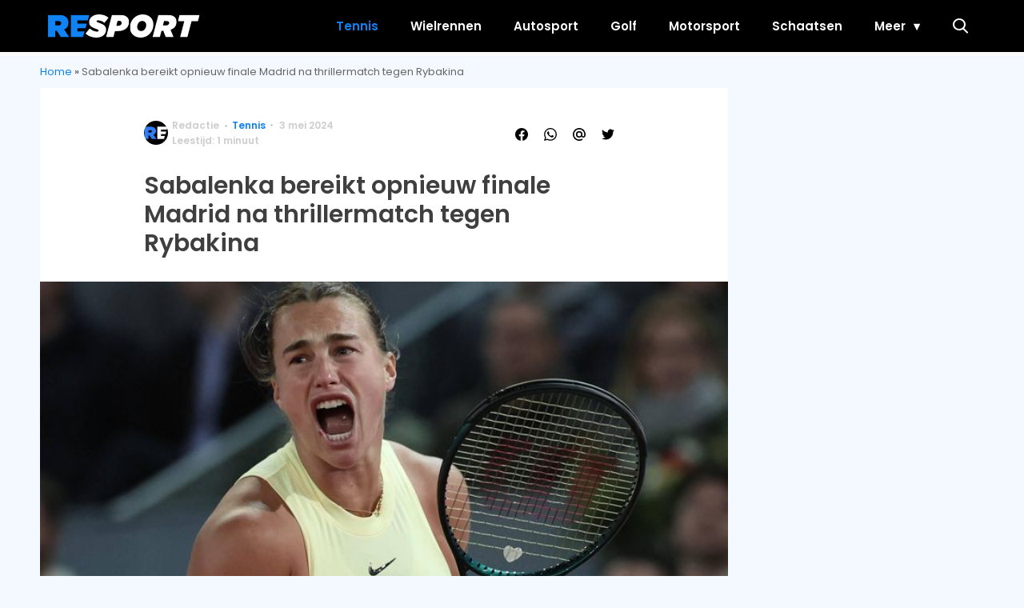

--- FILE ---
content_type: text/html; charset=UTF-8
request_url: https://resport.nl/2024/05/sabalenka-haalt-finale-madrid-voor-tweede-keer/
body_size: 17930
content:
<!doctype html>
<html lang="nl-NL" class="no-js">
    <head>
      <meta charset="utf-8">
      <meta http-equiv="X-UA-Compatible" content="IE=edge">
      <meta name="viewport" content="width=device-width, initial-scale=1">
      
   <script type="text/javascript">window.gdprAppliesGlobally=true;
(function(){function n(){if(!window.frames.__cmpLocator){if(document.body&&document.body.firstChild){var e=document.body;var t=document.createElement("iframe");t.style.display="none";t.name="__cmpLocator";t.title="cmpLocator";e.insertBefore(t,e.firstChild)}else{setTimeout(n,5)}}}function e(e,t,n){if(typeof n!=="function"){return}
if(!window.__cmpBuffer){window.__cmpBuffer=[]}if(e==="ping"){n({gdprAppliesGlobally:window.gdprAppliesGlobally,cmpLoaded:false},true)}else{window.__cmpBuffer.push({command:e,parameter:t,callback:n})}}e.stub=true;function t(r){if(!window.__cmp||window.__cmp.stub!==true){return}if(!r.data){return}var a=typeof r.data==="string";var e;try{e=a?JSON.parse(r.data):r.data}catch(t){return}if(e.__cmpCall){var o=e.__cmpCall;window.__cmp(o.command,o.parameter,function(e,t){var n={__cmpReturn:{returnValue:e,success:t,callId:o.callId}};r.source.postMessage(a?JSON.stringify(n):n,"*")})}}if(typeof window.__cmp!=="function"){window.__cmp=e;if(window.addEventListener){window.addEventListener("message",t,false)}else{window.attachEvent("onmessage",t)}}n()})();(function(e){var t=document.createElement("script");t.id="spcloader";t.type="text/javascript";t.async=true;t.src="https://sdk.privacy-center.org/"+e+"/loader.js?target="+document.location.hostname;t.charset="utf-8";var n=document.getElementsByTagName("script")[0];
n.parentNode.insertBefore(t,n)})("11ef8ac9-6270-4d5e-8b99-8d6a5bd60059");console.log('Didomi cookiewall');


window.didomiOnReady = window.didomiOnReady || [];
window.didomiOnReady.push(function (Didomi) {
    window.tc_vars = {

      // Add Didomi variables
      didomiGDPRApplies: window.didomiState.didomiGDPRApplies,
      didomiIABConsent: window.didomiState.didomiIABConsent,
      didomiVendorsConsent: window.didomiState.didomiVendorsConsent,
      didomiVendorsConsentUnknown: window.didomiState.didomiVendorsConsentUnknown,
      didomiVendorsConsentDenied: window.didomiState.didomiVendorsConsentDenied,
      didomiPurposesConsent: window.didomiState.didomiPurposesConsent,
      didomiPurposesConsentUnknown: window.didomiState.didomiPurposesConsentUnknown,
      didomiPurposesConsentDenied: window.didomiState.didomiPurposesConsentDenied,
      didomiExperimentId: window.didomiState.didomiExperimentId,
      didomiExperimentUserGroup: window.didomiState.didomiExperimentUserGroup,
    };
    if(tc_vars.didomiPurposesConsent != ''){
        console.log( 'cookiewall okay');
        consentLevel = 3;
        loadAllScripts();
      }
});

window.didomiEventListeners = window.didomiEventListeners || [];
  window.didomiEventListeners.push({
    event: 'notice.clickagree',
    listener: function () {
      console.log('clicked agree');
      consentLevel =3;
      loadAllScripts();
      return false;
    }
  });
  window.didomiEventListeners.push({
    event: 'preferences.clickagreetoall',
    listener: function () {
        console.log('clicked agree');
        consentLevel =3;
        loadAllScripts();
        return false;
    }
  });
  window.didomiEventListeners.push({
    event: 'preferences.clicksavechoices',
    listener: function () {
        console.log('clicked agree');
        consentLevel = 3;
        loadAllScripts();
        return false;
    }
  });

function loadAllScripts(){
    console.log('start loading all scripts 2.19');
    console.log(tc_vars.didomiPurposesConsentDenied);


    var deniedConsent = tc_vars.didomiPurposesConsentDenied;
    if(deniedConsent.indexOf('cookies') == -1){

      //SETTING VARIABLES
      var wpk_tags = dataLayer[0].Tags;
      if (wpk_tags != undefined) {
        var wpk_tags_array = wpk_tags.split(',');
      }else{
        var wpk_tags_array = [];
      }

      var sales_keywords = dataLayer[0].sales_keywords;
 	    if(sales_keywords == undefined){
    	   sales_keywords= '';
  	  }else{
      	sales_keywords = sales_keywords.replace(/_/g, '');
      	sales_keywords = sales_keywords.replace(/&/g, '_');
      	sales_keywords = sales_keywords.replace(/&amp;/g, '_');
  	  }

      if (typeof dataLayer[0].Site !== 'undefined') {
        var site_name = dataLayer[0].Site.toLowerCase();
      }else{
        var site_name = '';
      }


      site_name = site_name.split(".");

      //SETTING VARIABLES


		var script = document.createElement("script");
		script.src = "https://shared.mediahuis.be/cxense/cxense.resport.min.js";
    script.type = "didomi/javascript";
    script.setAttribute('data-vendor','iab:412');

    console.log('ads: '+deniedConsent.indexOf('create_ads_profile'));
    console.log('content: '+deniedConsent.indexOf('select_personalized_content'));

    if(deniedConsent.indexOf('create_ads_profile') < 0  && deniedConsent.indexOf('select_personalized_content') < 0){
		  document.head.appendChild(script);
      console.log('load cxense!!!');

    }else{
      console.log('NOT load cxense!!');
    }

    if (dataLayer[0].show_banners == 1) {
      //
console.log('fillSlots');
      setTimeout(function(){ fillSlots(); }, 1000);



    }


    if(deniedConsent.indexOf('social_media') < 0){

      var y = document.getElementsByClassName("social-media-no-consent-box");
      var i;
      for (i = 0; i < y.length; i++) {
        y[i].style.display = "none";
      }




      var x_fb_post = document.getElementsByClassName("fb-post-no-consent");

      while(x_fb_post.length > 0) {
        x_fb_post[0].className = "fb-post";
      }

      var x_fb_video = document.getElementsByClassName("fb-video-no-consent");
      var i;
      while(x_fb_video.length > 0) {
        x_fb_video[0].className = "fb-video";
      }

      var x_twitter = document.getElementsByClassName("twitter-tweet-no-consent");
      while(x_twitter.length > 0) {
        x_twitter[0].className = "twitter-tweet";
      }




        var xi = document.getElementsByClassName("instagram-media-no-consent");
        while(xi.length > 0) {
          xi[0].className = "instagram-media";
        }







       var script = document.createElement("script");
      script.src = "https://platform.twitter.com/widgets.js";
      document.head.appendChild(script);


      var script = document.createElement("script");
      script.src = "https://www.instagram.com/embed.js";
      document.head.appendChild(script);

      var script = document.createElement("script");
      script.innerHTML = "window.instgrm.Embeds.process();";
   document.head.appendChild(script);



      var script = document.createElement("script");
      script.src = "https://connect.facebook.net/nl_NL/sdk.js#xfbml=1&amp;version=v8.0";




      var facebookDiv = document.createElement('script');
    			facebookDiv.innerHTML =`window.fbAsyncInit = function() {FB.init({ xfbml      : true, version    : 'v5.0' });}; `;
    			document.head.appendChild(facebookDiv);


   		var my_awesome_script = document.createElement('script');
					my_awesome_script.setAttribute('src','https://connect.facebook.net/en_US/sdk.js');
    			my_awesome_script.async = 'true';
    			my_awesome_script.defer = 'true';
          document.head.appendChild(my_awesome_script);


    }

  }
}



if (navigator.userAgent.toLowerCase().indexOf('cxensebot') != -1) {



    loadAllScripts();



}
</script>









     <link rel="preconnect" href="https://fonts.gstatic.com" crossorigin>
  <link rel="manifest" href="/wp-json/app/manifest">
  <link rel="preload" href="https://resport.nl/wp-content/themes/fw3-resport/fonts/wpk.ttf?6dnb4w" as="font" crossorigin="anonymous">
  <link rel="license" href="https://www.mediahuis.nl/algemene-voorwaarden/gebruikersvoorwaarden-uitgaven/general-terms-of-use-for-mediahuis-publications/">
  <meta name="dcterms.rights" content="Mediahuis Nederland B.V." />
      <meta name="theme-color" content="#0f82f4">
        <script>
    document.documentElement.className=document.documentElement.className.replace(/\bno-js\b/,"js");var window_width=Math.max(document.documentElement.clientWidth,window.innerWidth||0),isApple=/ipad|iphone|ipod/i.test(navigator.userAgent.toLowerCase()),isIphone=/iphone/i.test(navigator.userAgent.toLowerCase()),isAndroid=/android/i.test(navigator.userAgent.toLowerCase()),isMsie=/msie|windows/i.test(navigator.userAgent.toLowerCase()),isEdge=/edge/i.test(navigator.userAgent.toLowerCase());if(isApple)document.documentElement.className+=" apple",isIphone&&(document.documentElement.className+=" iphone");else if(isAndroid)document.documentElement.className+=" android";else if(isEdge)document.documentElement.className+=" edge";else if(isMsie){document.documentElement.className+=" msie";var isTen=/msie\ 10.0/i.test(navigator.userAgent.toLowerCase());isTen&&(document.documentElement.className+=" msie10");var isChrome=/chrome/i.test(navigator.userAgent.toLowerCase());isChrome&&(document.documentElement.className+=" mschrome");var isOld=/msie\ 9.0/i.test(navigator.userAgent.toLowerCase());isOld&&(document.documentElement.className+=" msieold");var isTooOld=/msie 8.0|msie 7.0|msie 6.0/i.test(navigator.userAgent.toLowerCase());isTooOld&&(document.documentElement.className+=" noooooo")}
  </script>

  <meta name='robots' content='index, follow, max-image-preview:large, max-snippet:-1, max-video-preview:-1' />

	<!-- This site is optimized with the Yoast SEO Premium plugin v23.8 (Yoast SEO v23.8) - https://yoast.com/wordpress/plugins/seo/ -->
	<title>Sabalenka bereikt opnieuw finale Madrid na thrillermatch tegen Rybakina</title>
	<meta name="description" content="Aryna Sabalenka bereikt voor tweede keer finale Madrid na spannend duel tegen Elena Rybakina, treft opnieuw Iga Swiatek." />
	<link rel="canonical" href="https://resport.nl/2024/05/sabalenka-haalt-finale-madrid-voor-tweede-keer/" />
	<meta property="og:locale" content="nl_NL" />
	<meta property="og:type" content="article" />
	<meta property="og:title" content="Sabalenka grijpt opnieuw kans op titel na adembenemende halve finale in Madrid" />
	<meta property="og:description" content="Aryna Sabalenka bereikt voor tweede keer finale Madrid na spannend duel tegen Elena Rybakina, treft opnieuw Iga Swiatek." />
	<meta property="og:url" content="https://resport.nl/2024/05/sabalenka-haalt-finale-madrid-voor-tweede-keer/" />
	<meta property="og:site_name" content="Resport" />
	<meta property="article:publisher" content="https://www.facebook.com/people/Resport/100064731140572/" />
	<meta property="article:published_time" content="2024-05-03T01:20:53+00:00" />
	<meta property="article:modified_time" content="2024-05-03T01:23:12+00:00" />
	<meta property="og:image" content="https://resport.nl/wp-content/uploads/2024/05/ANP-497454818.jpg" />
	<meta property="og:image:width" content="1920" />
	<meta property="og:image:height" content="1276" />
	<meta property="og:image:type" content="image/jpeg" />
	<meta name="author" content="Redactie" />
	<meta name="twitter:card" content="summary_large_image" />
	<meta name="twitter:title" content="Sabalenka bereikt opnieuw finale Madrid na thrillermatch tegen Rybakina" />
	<meta name="twitter:creator" content="@resport_nl" />
	<meta name="twitter:site" content="@resport_nl" />
	<meta name="twitter:label1" content="Geschreven door" />
	<meta name="twitter:data1" content="Redactie" />
	<meta name="twitter:label2" content="Geschatte leestijd" />
	<meta name="twitter:data2" content="1 minuut" />
	<script type="application/ld+json" class="yoast-schema-graph">{"@context":"https://schema.org","@graph":[{"@type":"NewsArticle","@id":"https://resport.nl/2024/05/sabalenka-haalt-finale-madrid-voor-tweede-keer/#article","isPartOf":{"@id":"https://resport.nl/2024/05/sabalenka-haalt-finale-madrid-voor-tweede-keer/"},"author":{"name":"Redactie","@id":"https://resport.nl/#/schema/person/e9b07fb7477c7dc368183a309bdcf25f"},"headline":"Sabalenka bereikt opnieuw finale Madrid na thrillermatch tegen Rybakina","datePublished":"2024-05-03T01:20:53+00:00","dateModified":"2024-05-03T01:23:12+00:00","mainEntityOfPage":{"@id":"https://resport.nl/2024/05/sabalenka-haalt-finale-madrid-voor-tweede-keer/"},"wordCount":175,"publisher":{"@id":"https://resport.nl/#organization"},"image":{"@id":"https://resport.nl/2024/05/sabalenka-haalt-finale-madrid-voor-tweede-keer/#primaryimage"},"thumbnailUrl":"https://resport.nl/wp-content/uploads/2024/05/ANP-497454818.jpg","articleSection":["Tennis"],"inLanguage":"nl-NL","copyrightYear":"2024","copyrightHolder":{"@id":"https://resport.nl/#organization"}},{"@type":"WebPage","@id":"https://resport.nl/2024/05/sabalenka-haalt-finale-madrid-voor-tweede-keer/","url":"https://resport.nl/2024/05/sabalenka-haalt-finale-madrid-voor-tweede-keer/","name":"Sabalenka bereikt opnieuw finale Madrid na thrillermatch tegen Rybakina","isPartOf":{"@id":"https://resport.nl/#website"},"primaryImageOfPage":{"@id":"https://resport.nl/2024/05/sabalenka-haalt-finale-madrid-voor-tweede-keer/#primaryimage"},"image":{"@id":"https://resport.nl/2024/05/sabalenka-haalt-finale-madrid-voor-tweede-keer/#primaryimage"},"thumbnailUrl":"https://resport.nl/wp-content/uploads/2024/05/ANP-497454818.jpg","datePublished":"2024-05-03T01:20:53+00:00","dateModified":"2024-05-03T01:23:12+00:00","description":"Aryna Sabalenka bereikt voor tweede keer finale Madrid na spannend duel tegen Elena Rybakina, treft opnieuw Iga Swiatek.","breadcrumb":{"@id":"https://resport.nl/2024/05/sabalenka-haalt-finale-madrid-voor-tweede-keer/#breadcrumb"},"inLanguage":"nl-NL","potentialAction":[{"@type":"ReadAction","target":["https://resport.nl/2024/05/sabalenka-haalt-finale-madrid-voor-tweede-keer/"]}]},{"@type":"ImageObject","inLanguage":"nl-NL","@id":"https://resport.nl/2024/05/sabalenka-haalt-finale-madrid-voor-tweede-keer/#primaryimage","url":"https://resport.nl/wp-content/uploads/2024/05/ANP-497454818.jpg","contentUrl":"https://resport.nl/wp-content/uploads/2024/05/ANP-497454818.jpg","width":1920,"height":1276,"caption":"Belarus' Aryna Sabalenka reacts to winning a point against Kazakhstan's Elena Rybakina during the 2024 WTA Tour Madrid Open tournament semifinal tennis match at Caja Magica in Madrid on May 2, 2024. Thomas COEX / AFP"},{"@type":"BreadcrumbList","@id":"https://resport.nl/2024/05/sabalenka-haalt-finale-madrid-voor-tweede-keer/#breadcrumb","itemListElement":[{"@type":"ListItem","position":1,"name":"Home","item":"https://resport.nl/"},{"@type":"ListItem","position":2,"name":"Sabalenka bereikt opnieuw finale Madrid na thrillermatch tegen Rybakina"}]},{"@type":"WebSite","@id":"https://resport.nl/#website","url":"https://resport.nl/","name":"Resport","description":"","publisher":{"@id":"https://resport.nl/#organization"},"potentialAction":[{"@type":"SearchAction","target":{"@type":"EntryPoint","urlTemplate":"https://resport.nl/?s={search_term_string}"},"query-input":{"@type":"PropertyValueSpecification","valueRequired":true,"valueName":"search_term_string"}}],"inLanguage":"nl-NL"},{"@type":"Organization","@id":"https://resport.nl/#organization","name":"Resport","alternateName":"Resport","url":"https://resport.nl/","logo":{"@type":"ImageObject","inLanguage":"nl-NL","@id":"https://resport.nl/#/schema/logo/image/","url":"https://resport.nl/wp-content/uploads/2023/06/cropped-resport-favicon-duotone.png","contentUrl":"https://resport.nl/wp-content/uploads/2023/06/cropped-resport-favicon-duotone.png","width":512,"height":512,"caption":"Resport"},"image":{"@id":"https://resport.nl/#/schema/logo/image/"},"sameAs":["https://www.facebook.com/people/Resport/100064731140572/","https://x.com/resport_nl"]},{"@type":"Person","@id":"https://resport.nl/#/schema/person/e9b07fb7477c7dc368183a309bdcf25f","name":"Redactie","url":"https://resport.nl/author/redactie/"}]}</script>
	<!-- / Yoast SEO Premium plugin. -->


<link rel='dns-prefetch' href='//ajax.googleapis.com' />
<link rel='dns-prefetch' href='//fonts.googleapis.com' />
        <script>
          dataLayer = [{
          'show_banners': 1,
          'Author':'Redactie',
          'Pubdate':'2024/05/03',
          'Categories': 'Tennis',
          'Tags':'',
          'Site':'Resport',
          'Type':'post',
          'Socialshares':0,
          'Words':166,
          'PostID':22115,
          'sales_keywords': 'Sports',
          'cs_fpid': '0'

          }];
        </script>

        <meta name="cXenseParse:mhu-article_author" content="Redactie" />
        <meta name="cXenseParse:mhu-article_ispaidcontent" content="false" />
                        <meta name="cXenseParse:Taxonomy" content="Tennis" />


    <link rel="alternate" title="oEmbed (JSON)" type="application/json+oembed" href="https://resport.nl/wp-json/oembed/1.0/embed?url=https%3A%2F%2Fresport.nl%2F2024%2F05%2Fsabalenka-haalt-finale-madrid-voor-tweede-keer%2F" />
<link rel="alternate" title="oEmbed (XML)" type="text/xml+oembed" href="https://resport.nl/wp-json/oembed/1.0/embed?url=https%3A%2F%2Fresport.nl%2F2024%2F05%2Fsabalenka-haalt-finale-madrid-voor-tweede-keer%2F&#038;format=xml" />
<style id='wp-img-auto-sizes-contain-inline-css' type='text/css'>
img:is([sizes=auto i],[sizes^="auto," i]){contain-intrinsic-size:3000px 1500px}
/*# sourceURL=wp-img-auto-sizes-contain-inline-css */
</style>
<style id='classic-theme-styles-inline-css' type='text/css'>
/*! This file is auto-generated */
.wp-block-button__link{color:#fff;background-color:#32373c;border-radius:9999px;box-shadow:none;text-decoration:none;padding:calc(.667em + 2px) calc(1.333em + 2px);font-size:1.125em}.wp-block-file__button{background:#32373c;color:#fff;text-decoration:none}
/*# sourceURL=/wp-includes/css/classic-themes.min.css */
</style>
<link rel='stylesheet' id='fw3-styles-css' href='https://resport.nl/wp-content/themes/fw3-resport/css/resport.css?ver=3.5.13-33-gef0eea0' type='text/css' media='all' />
<link rel='stylesheet' id='google-fonts-css' href='https://fonts.googleapis.com/css?family=Poppins:400,400i,500,600,600i&#038;display=swap' type='text/css' media='all' />
<script type="text/javascript" src="https://resport.nl/wp-content/plugins/wpo365-login/apps/dist/pintra-redirect.js?ver=37.2" id="pintraredirectjs-js" async></script>
<link rel="icon" href="https://resport.nl/wp-content/uploads/2023/06/cropped-resport-favicon-duotone-32x32.png" sizes="32x32" />
<link rel="icon" href="https://resport.nl/wp-content/uploads/2023/06/cropped-resport-favicon-duotone-192x192.png" sizes="192x192" />
<link rel="apple-touch-icon" href="https://resport.nl/wp-content/uploads/2023/06/cropped-resport-favicon-duotone-180x180.png" />
<meta name="msapplication-TileImage" content="https://resport.nl/wp-content/uploads/2023/06/cropped-resport-favicon-duotone-270x270.png" />
		<style type="text/css" id="wp-custom-css">
			body .article__content p:first-of-type {font-weight:normal !important;}


.yoast-table-of-contents ul {
  padding: 2rem;
  background-color: #f7f7f7;
}
.yoast-table-of-contents ul li, .yoast-table-of-contents ul li ul {
  padding: 0;
	margin-top: 0;
}
.yoast-table-of-contents ul li::marker {
	color: #000;
}		</style>
		      <script async id="ebx" src="//applets.ebxcdn.com/ebx.js"></script>
    <style id='global-styles-inline-css' type='text/css'>
:root{--wp--preset--aspect-ratio--square: 1;--wp--preset--aspect-ratio--4-3: 4/3;--wp--preset--aspect-ratio--3-4: 3/4;--wp--preset--aspect-ratio--3-2: 3/2;--wp--preset--aspect-ratio--2-3: 2/3;--wp--preset--aspect-ratio--16-9: 16/9;--wp--preset--aspect-ratio--9-16: 9/16;--wp--preset--color--black: #000000;--wp--preset--color--cyan-bluish-gray: #abb8c3;--wp--preset--color--white: #ffffff;--wp--preset--color--pale-pink: #f78da7;--wp--preset--color--vivid-red: #cf2e2e;--wp--preset--color--luminous-vivid-orange: #ff6900;--wp--preset--color--luminous-vivid-amber: #fcb900;--wp--preset--color--light-green-cyan: #7bdcb5;--wp--preset--color--vivid-green-cyan: #00d084;--wp--preset--color--pale-cyan-blue: #8ed1fc;--wp--preset--color--vivid-cyan-blue: #0693e3;--wp--preset--color--vivid-purple: #9b51e0;--wp--preset--gradient--vivid-cyan-blue-to-vivid-purple: linear-gradient(135deg,rgb(6,147,227) 0%,rgb(155,81,224) 100%);--wp--preset--gradient--light-green-cyan-to-vivid-green-cyan: linear-gradient(135deg,rgb(122,220,180) 0%,rgb(0,208,130) 100%);--wp--preset--gradient--luminous-vivid-amber-to-luminous-vivid-orange: linear-gradient(135deg,rgb(252,185,0) 0%,rgb(255,105,0) 100%);--wp--preset--gradient--luminous-vivid-orange-to-vivid-red: linear-gradient(135deg,rgb(255,105,0) 0%,rgb(207,46,46) 100%);--wp--preset--gradient--very-light-gray-to-cyan-bluish-gray: linear-gradient(135deg,rgb(238,238,238) 0%,rgb(169,184,195) 100%);--wp--preset--gradient--cool-to-warm-spectrum: linear-gradient(135deg,rgb(74,234,220) 0%,rgb(151,120,209) 20%,rgb(207,42,186) 40%,rgb(238,44,130) 60%,rgb(251,105,98) 80%,rgb(254,248,76) 100%);--wp--preset--gradient--blush-light-purple: linear-gradient(135deg,rgb(255,206,236) 0%,rgb(152,150,240) 100%);--wp--preset--gradient--blush-bordeaux: linear-gradient(135deg,rgb(254,205,165) 0%,rgb(254,45,45) 50%,rgb(107,0,62) 100%);--wp--preset--gradient--luminous-dusk: linear-gradient(135deg,rgb(255,203,112) 0%,rgb(199,81,192) 50%,rgb(65,88,208) 100%);--wp--preset--gradient--pale-ocean: linear-gradient(135deg,rgb(255,245,203) 0%,rgb(182,227,212) 50%,rgb(51,167,181) 100%);--wp--preset--gradient--electric-grass: linear-gradient(135deg,rgb(202,248,128) 0%,rgb(113,206,126) 100%);--wp--preset--gradient--midnight: linear-gradient(135deg,rgb(2,3,129) 0%,rgb(40,116,252) 100%);--wp--preset--font-size--small: 13px;--wp--preset--font-size--medium: 20px;--wp--preset--font-size--large: 36px;--wp--preset--font-size--x-large: 42px;--wp--preset--spacing--20: 0.44rem;--wp--preset--spacing--30: 0.67rem;--wp--preset--spacing--40: 1rem;--wp--preset--spacing--50: 1.5rem;--wp--preset--spacing--60: 2.25rem;--wp--preset--spacing--70: 3.38rem;--wp--preset--spacing--80: 5.06rem;--wp--preset--shadow--natural: 6px 6px 9px rgba(0, 0, 0, 0.2);--wp--preset--shadow--deep: 12px 12px 50px rgba(0, 0, 0, 0.4);--wp--preset--shadow--sharp: 6px 6px 0px rgba(0, 0, 0, 0.2);--wp--preset--shadow--outlined: 6px 6px 0px -3px rgb(255, 255, 255), 6px 6px rgb(0, 0, 0);--wp--preset--shadow--crisp: 6px 6px 0px rgb(0, 0, 0);}:where(.is-layout-flex){gap: 0.5em;}:where(.is-layout-grid){gap: 0.5em;}body .is-layout-flex{display: flex;}.is-layout-flex{flex-wrap: wrap;align-items: center;}.is-layout-flex > :is(*, div){margin: 0;}body .is-layout-grid{display: grid;}.is-layout-grid > :is(*, div){margin: 0;}:where(.wp-block-columns.is-layout-flex){gap: 2em;}:where(.wp-block-columns.is-layout-grid){gap: 2em;}:where(.wp-block-post-template.is-layout-flex){gap: 1.25em;}:where(.wp-block-post-template.is-layout-grid){gap: 1.25em;}.has-black-color{color: var(--wp--preset--color--black) !important;}.has-cyan-bluish-gray-color{color: var(--wp--preset--color--cyan-bluish-gray) !important;}.has-white-color{color: var(--wp--preset--color--white) !important;}.has-pale-pink-color{color: var(--wp--preset--color--pale-pink) !important;}.has-vivid-red-color{color: var(--wp--preset--color--vivid-red) !important;}.has-luminous-vivid-orange-color{color: var(--wp--preset--color--luminous-vivid-orange) !important;}.has-luminous-vivid-amber-color{color: var(--wp--preset--color--luminous-vivid-amber) !important;}.has-light-green-cyan-color{color: var(--wp--preset--color--light-green-cyan) !important;}.has-vivid-green-cyan-color{color: var(--wp--preset--color--vivid-green-cyan) !important;}.has-pale-cyan-blue-color{color: var(--wp--preset--color--pale-cyan-blue) !important;}.has-vivid-cyan-blue-color{color: var(--wp--preset--color--vivid-cyan-blue) !important;}.has-vivid-purple-color{color: var(--wp--preset--color--vivid-purple) !important;}.has-black-background-color{background-color: var(--wp--preset--color--black) !important;}.has-cyan-bluish-gray-background-color{background-color: var(--wp--preset--color--cyan-bluish-gray) !important;}.has-white-background-color{background-color: var(--wp--preset--color--white) !important;}.has-pale-pink-background-color{background-color: var(--wp--preset--color--pale-pink) !important;}.has-vivid-red-background-color{background-color: var(--wp--preset--color--vivid-red) !important;}.has-luminous-vivid-orange-background-color{background-color: var(--wp--preset--color--luminous-vivid-orange) !important;}.has-luminous-vivid-amber-background-color{background-color: var(--wp--preset--color--luminous-vivid-amber) !important;}.has-light-green-cyan-background-color{background-color: var(--wp--preset--color--light-green-cyan) !important;}.has-vivid-green-cyan-background-color{background-color: var(--wp--preset--color--vivid-green-cyan) !important;}.has-pale-cyan-blue-background-color{background-color: var(--wp--preset--color--pale-cyan-blue) !important;}.has-vivid-cyan-blue-background-color{background-color: var(--wp--preset--color--vivid-cyan-blue) !important;}.has-vivid-purple-background-color{background-color: var(--wp--preset--color--vivid-purple) !important;}.has-black-border-color{border-color: var(--wp--preset--color--black) !important;}.has-cyan-bluish-gray-border-color{border-color: var(--wp--preset--color--cyan-bluish-gray) !important;}.has-white-border-color{border-color: var(--wp--preset--color--white) !important;}.has-pale-pink-border-color{border-color: var(--wp--preset--color--pale-pink) !important;}.has-vivid-red-border-color{border-color: var(--wp--preset--color--vivid-red) !important;}.has-luminous-vivid-orange-border-color{border-color: var(--wp--preset--color--luminous-vivid-orange) !important;}.has-luminous-vivid-amber-border-color{border-color: var(--wp--preset--color--luminous-vivid-amber) !important;}.has-light-green-cyan-border-color{border-color: var(--wp--preset--color--light-green-cyan) !important;}.has-vivid-green-cyan-border-color{border-color: var(--wp--preset--color--vivid-green-cyan) !important;}.has-pale-cyan-blue-border-color{border-color: var(--wp--preset--color--pale-cyan-blue) !important;}.has-vivid-cyan-blue-border-color{border-color: var(--wp--preset--color--vivid-cyan-blue) !important;}.has-vivid-purple-border-color{border-color: var(--wp--preset--color--vivid-purple) !important;}.has-vivid-cyan-blue-to-vivid-purple-gradient-background{background: var(--wp--preset--gradient--vivid-cyan-blue-to-vivid-purple) !important;}.has-light-green-cyan-to-vivid-green-cyan-gradient-background{background: var(--wp--preset--gradient--light-green-cyan-to-vivid-green-cyan) !important;}.has-luminous-vivid-amber-to-luminous-vivid-orange-gradient-background{background: var(--wp--preset--gradient--luminous-vivid-amber-to-luminous-vivid-orange) !important;}.has-luminous-vivid-orange-to-vivid-red-gradient-background{background: var(--wp--preset--gradient--luminous-vivid-orange-to-vivid-red) !important;}.has-very-light-gray-to-cyan-bluish-gray-gradient-background{background: var(--wp--preset--gradient--very-light-gray-to-cyan-bluish-gray) !important;}.has-cool-to-warm-spectrum-gradient-background{background: var(--wp--preset--gradient--cool-to-warm-spectrum) !important;}.has-blush-light-purple-gradient-background{background: var(--wp--preset--gradient--blush-light-purple) !important;}.has-blush-bordeaux-gradient-background{background: var(--wp--preset--gradient--blush-bordeaux) !important;}.has-luminous-dusk-gradient-background{background: var(--wp--preset--gradient--luminous-dusk) !important;}.has-pale-ocean-gradient-background{background: var(--wp--preset--gradient--pale-ocean) !important;}.has-electric-grass-gradient-background{background: var(--wp--preset--gradient--electric-grass) !important;}.has-midnight-gradient-background{background: var(--wp--preset--gradient--midnight) !important;}.has-small-font-size{font-size: var(--wp--preset--font-size--small) !important;}.has-medium-font-size{font-size: var(--wp--preset--font-size--medium) !important;}.has-large-font-size{font-size: var(--wp--preset--font-size--large) !important;}.has-x-large-font-size{font-size: var(--wp--preset--font-size--x-large) !important;}
/*# sourceURL=global-styles-inline-css */
</style>
</head>
    <body class="wp-singular post-template-default single single-post postid-22115 single-format-standard wp-custom-logo wp-theme-fw3-resport light-theme no-dark-mode" data-type="single">
    <script>
        const currentTheme = document.cookie.match('(^|;)\\s*fw3-theme\\s*=\\s*([^;]+)')?.pop() || '';
        const noDarkMode = document.body.classList.contains("no-dark-mode");
        const darkModeMobileOnly = document.body.classList.contains("dark-mode-mobile-only");
        let isMobile = window.matchMedia("(any-pointer:coarse) and (max-width: 766px)").matches;
        if (!noDarkMode && ((darkModeMobileOnly && isMobile) || !darkModeMobileOnly)) {
          if (currentTheme == "dark") {
            if (document.body.classList.contains("light-theme")) document.body.classList.remove("light-theme");
            if (!document.body.classList.contains("dark-theme")) document.body.classList.add("dark-theme");
          } else if (currentTheme == "light") {
            if (document.body.classList.contains("dark-theme")) document.body.classList.remove("dark-theme");
            if (!document.body.classList.contains("light-theme")) document.body.classList.add("light-theme");
          }
        }
      </script>
    <!-- Google Tag Manager -->
<noscript><iframe src="//www.googletagmanager.com/ns.html?id=GTM-NTGKQTX9"
height="0" width="0" style="display:none;visibility:hidden"></iframe></noscript>
<script>(function(w,d,s,l,i){w[l]=w[l]||[];w[l].push({'gtm.start':
new Date().getTime(),event:'gtm.js'});var f=d.getElementsByTagName(s)[0],
j=d.createElement(s),dl=l!='dataLayer'?'&l='+l:'';j.async=true;j.src=
'//www.googletagmanager.com/gtm.js?id='+i+dl;f.parentNode.insertBefore(j,f);
})(window,document,'script','dataLayer','GTM-NTGKQTX9');</script>
<!-- End Google Tag Manager -->
    <div class="header-container">
      <div class="header-holder">
        <header id="masthead" class="header" role="banner">
          <div class="logo logo__header"><a href="https://resport.nl" data-component-name="header-logo" data-link-type="image"><img src="https://resport.nl/wp-content/uploads/2023/06/resport-logo.svg" alt="Resport" class="logo"></a></div>
                    <div class="search-btn"
          data-component-name="search" data-link-type="button" data-action="open"><i class="icon-search"></i></div>
          <div class="mobile-menu-btn open"><i class="icon-menu"
          data-component-name="nav" data-link-type="button" data-action="open"></i></div>
        </header>
        <div class="overlay"></div>
<nav class="nav " role="navigation" aria-label="Resport Hoofdmenu">
    <div class="nav__header">
        <a href="https://resport.nl" data-component-name="header-logo" data-link-type="image"><img src="https://resport.nl/wp-content/uploads/2023/06/resport-logo.svg" alt="Resport" class="logo"></a>        <div class="mobile-menu-btn close"><i class="icon-close"></i></div>
    </div>
    <ul id="menu-hoofdmenu" class="menu"><li id="menu-item-1532" class="menu-item menu-item-type-taxonomy menu-item-object-category current-post-ancestor current-menu-parent current-post-parent menu-item-1532"><a href="https://resport.nl/tennis/" data-component-name="nav" data-position="header" data-link-type="navitem" data-link-uri="https://resport.nl/tennis/">Tennis</a></li>
<li id="menu-item-1533" class="menu-item menu-item-type-taxonomy menu-item-object-category menu-item-1533"><a href="https://resport.nl/wielrennen/" data-component-name="nav" data-position="header" data-link-type="navitem" data-link-uri="https://resport.nl/wielrennen/">Wielrennen</a></li>
<li id="menu-item-1534" class="menu-item menu-item-type-taxonomy menu-item-object-category menu-item-1534"><a href="https://resport.nl/autosport/" data-component-name="nav" data-position="header" data-link-type="navitem" data-link-uri="https://resport.nl/autosport/">Autosport</a></li>
<li id="menu-item-1537" class="menu-item menu-item-type-taxonomy menu-item-object-category menu-item-1537"><a href="https://resport.nl/golf/" data-component-name="nav" data-position="header" data-link-type="navitem" data-link-uri="https://resport.nl/golf/">Golf</a></li>
<li id="menu-item-1535" class="menu-item menu-item-type-taxonomy menu-item-object-category menu-item-1535"><a href="https://resport.nl/motorsport/" data-component-name="nav" data-position="header" data-link-type="navitem" data-link-uri="https://resport.nl/motorsport/">Motorsport</a></li>
<li id="menu-item-1538" class="menu-item menu-item-type-taxonomy menu-item-object-category menu-item-1538"><a href="https://resport.nl/schaatsen/" data-component-name="nav" data-position="header" data-link-type="navitem" data-link-uri="https://resport.nl/schaatsen/">Schaatsen</a></li>
<li id="menu-item-1539" class="menu-item menu-item-type-custom menu-item-object-custom menu-item-has-children menu-item-1539"><a data-component-name="nav" data-position="header" data-link-type="navitem">Meer</a><button class="sub-menu-toggle" role="button"></button>
<ul class="sub-menu">
	<li id="menu-item-1540" class="menu-item menu-item-type-taxonomy menu-item-object-category menu-item-1540"><a href="https://resport.nl/darten/" data-component-name="nav" data-position="header" data-link-type="navitem" data-link-uri="https://resport.nl/darten/">Darten</a></li>
	<li id="menu-item-1541" class="menu-item menu-item-type-taxonomy menu-item-object-category menu-item-1541"><a href="https://resport.nl/hockey/" data-component-name="nav" data-position="header" data-link-type="navitem" data-link-uri="https://resport.nl/hockey/">Hockey</a></li>
	<li id="menu-item-1542" class="menu-item menu-item-type-taxonomy menu-item-object-category menu-item-1542"><a href="https://resport.nl/roeien/" data-component-name="nav" data-position="header" data-link-type="navitem" data-link-uri="https://resport.nl/roeien/">Roeien</a></li>
	<li id="menu-item-1544" class="menu-item menu-item-type-taxonomy menu-item-object-category menu-item-1544"><a href="https://resport.nl/volleybal/" data-component-name="nav" data-position="header" data-link-type="navitem" data-link-uri="https://resport.nl/volleybal/">Volleybal</a></li>
	<li id="menu-item-1545" class="menu-item menu-item-type-taxonomy menu-item-object-category menu-item-1545"><a href="https://resport.nl/zwemmen/" data-component-name="nav" data-position="header" data-link-type="navitem" data-link-uri="https://resport.nl/zwemmen/">Zwemmen</a></li>
</ul>
</li>
</ul>    <div class="nav__footer">
        <ul class="socialmenu">
          <li class="socialmenu__item">
          <a href="https://www.facebook.com/people/Resport/100064731140572/" target="_blank" data-component-name="social" data-link-title="Facebook" data-link-type="button" data-link-uri="https://www.facebook.com/people/Resport/100064731140572/"><span class="socialmenu__item-text">Facebook</span><i class="icon-facebook"></i></a>
      </li>
                    <li class="socialmenu__item">
        <a href="https://twitter.com/@resport_nl" target="_blank" data-component-name="social" data-link-title="Twitter" data-link-type="button" data-link-uri="https://twitter.com/@resport_nl"><span class="socialmenu__item-text">Twitter</span><i class="icon-twitter"></i></a>
    </li>
            </ul>
    </div>
</nav>
      </div>
    </div>
    <div class="search search__header">
      <div class="search--container">
    <i class="icon-search"></i>
    <form method="get" action="https://resport.nl">
        <input class="search-string" placeholder="Waar ben je naar op zoek" onfocus="this.placeholder = ''" onblur="this.placeholder = &quot;&quot;" name="s" id="s">
        <button class="button submit"
        data-component-name="search" data-link-type="button" data-searchterm=""></button>
    </form>
    <div class="empty-btn"><i class="icon-close2" data-component-name="search" data-link-type="button" data-action="close"></i></div>
</div>
    </div>
	
<div class="reading-time-wrapper"><progress class="reading-time-indicator" value="0" max="0"></progress></div>

<div id="breadcrumbs" class="container container--breadcrumbs"><span><span><a href="https://resport.nl/">Home</a></span> » <span class="breadcrumb_last" aria-current="page">Sabalenka bereikt opnieuw finale Madrid na thrillermatch tegen Rybakina</span></span></div>


<div id="primary" class="content-area content-area--columns">
  <main id="main" class="" role="main">
      <article class="single article__content has--featured-image"
      data-id="22115"
      data-type="post"
      data-format=""
      data-url="https://resport.nl/2024/05/sabalenka-haalt-finale-madrid-voor-tweede-keer/">

        <div class="meta">
    <div class="meta__image">
      <a href="https://resport.nl/author/redactie/" data-component-name="meta" data-link-type="button" data-link-title="Redactie"><img src="https://resport.nl/wp-content/uploads/2023/06/cropped-resport-favicon-duotone-150x150.png" alt="Redactie" class="meta__author-image"></a>    </div>
    <div class="meta__content">
      <span class="meta__author">
        <a href="https://resport.nl/author/redactie/" class="meta__author-link" data-component-name="meta" data-link-type="button" data-link-title="Redactie" data-link-uri="https://resport.nl/author/redactie/">Redactie</a>      </span>
      <span data-nosnippet class="meta__category">
        <a href="https://resport.nl/tennis/" class="list__meta-category-link" data-component-name="meta" data-link-type="button" data-link-title="Tennis" data-link-uri="https://resport.nl/tennis/">Tennis</a>      </span>
      <span data-nosnippet class="meta__date">
        3 mei 2024<span class="meta__time">,&nbsp;<time datetime="2024-05-03T03:20:53+02:00" class="time">03:20</time></span>      </span>
            <div class="meta__reading-time">
        Leestijd: 1 minuut      </div>
    </div>
  </div>

      <div><div class="social-share social-share--top"><span class="social-share__text">Deel dit artikel:</span>
      <a href="https://www.facebook.com/sharer.php?u=https://resport.nl/2024/05/sabalenka-haalt-finale-madrid-voor-tweede-keer/?utm_medium=social%26utm_source=Facebook%26utm_campaign=sharebutton&t=Sabalenka bereikt opnieuw finale Madrid na thrillermatch tegen Rybakina" target="_blank">
        <svg width="24" height="24" role="img" viewBox="0 0 24 24" xmlns="https://www.w3.org/2000/svg">
          <path d="M24 12.073c0-6.627-5.373-12-12-12s-12 5.373-12 12c0 5.99 4.388 10.954 10.125 11.854v-8.385H7.078v-3.47h3.047V9.43c0-3.007 1.792-4.669 4.533-4.669 1.312 0 2.686.235 2.686.235v2.953H15.83c-1.491 0-1.956.925-1.956 1.874v2.25h3.328l-.532 3.47h-2.796v8.385C19.612 23.027 24 18.062 24 12.073z"/>
        </svg><span class="social-share__name">Share</span></a>
      <a href="whatsapp://send?text=https://resport.nl/2024/05/sabalenka-haalt-finale-madrid-voor-tweede-keer/?utm_medium=social%26utm_source=WhatsApp%26utm_campaign=sharebutton - Sabalenka bereikt opnieuw finale Madrid na thrillermatch tegen Rybakina" data-action-"/share/whatsapp/share">
        <svg width="24" height="24" role="img" viewBox="0 0 24 24" xmlns="https://www.w3.org/2000/svg">
          <path d="M17.472 14.382c-.297-.149-1.758-.867-2.03-.967-.273-.099-.471-.148-.67.15-.197.297-.767.966-.94 1.164-.173.199-.347.223-.644.075-.297-.15-1.255-.463-2.39-1.475-.883-.788-1.48-1.761-1.653-2.059-.173-.297-.018-.458.13-.606.134-.133.298-.347.446-.52.149-.174.198-.298.298-.497.099-.198.05-.371-.025-.52-.075-.149-.669-1.612-.916-2.207-.242-.579-.487-.5-.669-.51-.173-.008-.371-.01-.57-.01-.198 0-.52.074-.792.372-.272.297-1.04 1.016-1.04 2.479 0 1.462 1.065 2.875 1.213 3.074.149.198 2.096 3.2 5.077 4.487.709.306 1.262.489 1.694.625.712.227 1.36.195 1.871.118.571-.085 1.758-.719 2.006-1.413.248-.694.248-1.289.173-1.413-.074-.124-.272-.198-.57-.347m-5.421 7.403h-.004a9.87 9.87 0 01-5.031-1.378l-.361-.214-3.741.982.998-3.648-.235-.374a9.86 9.86 0 01-1.51-5.26c.001-5.45 4.436-9.884 9.888-9.884 2.64 0 5.122 1.03 6.988 2.898a9.825 9.825 0 012.893 6.994c-.003 5.45-4.437 9.884-9.885 9.884m8.413-18.297A11.815 11.815 0 0012.05 0C5.495 0 .16 5.335.157 11.892c0 2.096.547 4.142 1.588 5.945L.057 24l6.305-1.654a11.882 11.882 0 005.683 1.448h.005c6.554 0 11.89-5.335 11.893-11.893a11.821 11.821 0 00-3.48-8.413Z"/>
        </svg><span class="social-share__name">App</span></a>
      <a href="/cdn-cgi/l/email-protection#[base64]">
        <svg width="24" height="24 role="img" viewBox="0 0 24 24" xmlns="https://www.w3.org/2000/svg">
          <path d="M15.61 12c0 1.99-1.62 3.61-3.61 3.61-1.99 0-3.61-1.62-3.61-3.61 0-1.99 1.62-3.61 3.61-3.61 1.99 0 3.61 1.62 3.61 3.61M12 0C5.383 0 0 5.383 0 12s5.383 12 12 12c2.424 0 4.761-.722 6.76-2.087l.034-.024-1.617-1.879-.027.017A9.494 9.494 0 0 1 12 21.54c-5.26 0-9.54-4.28-9.54-9.54 0-5.26 4.28-9.54 9.54-9.54 5.26 0 9.54 4.28 9.54 9.54a9.63 9.63 0 0 1-.225 2.05c-.301 1.239-1.169 1.618-1.82 1.568-.654-.053-1.42-.52-1.426-1.661V12A6.076 6.076 0 0 0 12 5.93 6.076 6.076 0 0 0 5.93 12 6.076 6.076 0 0 0 12 18.07a6.02 6.02 0 0 0 4.3-1.792 3.9 3.9 0 0 0 3.32 1.805c.874 0 1.74-.292 2.437-.821.719-.547 1.256-1.336 1.553-2.285.047-.154.135-.504.135-.507l.002-.013c.175-.76.253-1.52.253-2.457 0-6.617-5.383-12-12-12"/>
        </svg><span class="social-share__name">Mail</span></a>
      <a href="https://twitter.com/share?text=Sabalenka bereikt opnieuw finale Madrid na thrillermatch tegen Rybakina&url=https://resport.nl/2024/05/sabalenka-haalt-finale-madrid-voor-tweede-keer/?utm_medium=social%26utm_source=Twitter%26utm_campaign=sharebutton" target="_blank">
        <svg width="24" height="24" role="img" viewBox="0 0 24 24" xmlns="https://www.w3.org/2000/svg">
          <path d="M23.953 4.57a10 10 0 01-2.825.775 4.958 4.958 0 002.163-2.723c-.951.555-2.005.959-3.127 1.184a4.92 4.92 0 00-8.384 4.482C7.69 8.095 4.067 6.13 1.64 3.162a4.822 4.822 0 00-.666 2.475c0 1.71.87 3.213 2.188 4.096a4.904 4.904 0 01-2.228-.616v.06a4.923 4.923 0 003.946 4.827 4.996 4.996 0 01-2.212.085 4.936 4.936 0 004.604 3.417 9.867 9.867 0 01-6.102 2.105c-.39 0-.779-.023-1.17-.067a13.995 13.995 0 007.557 2.209c9.053 0 13.998-7.496 13.998-13.985 0-.21 0-.42-.015-.63A9.935 9.935 0 0024 4.59z"/>
        </svg><span class="social-share__name">Tweet</span>
      </a></div></div>
      <h1 class="article__title">Sabalenka bereikt opnieuw finale Madrid na thrillermatch tegen Rybakina</h1>
            <figure class="featured-image featured-image--has-caption">
        <img
          class="featured-image__image"
          src="https://img.resport.nl/images/v16Zoirf-TKY4gqYzIloKwEfgKQ=/375x211/filters:quality(80):format(jpeg):background_color(fff)/https%3A%2F%2Fresport.nl%2Fwp-content%2Fuploads%2F2024%2F05%2FANP-497454818.jpg"
          srcset="https://img.resport.nl/images/v16Zoirf-TKY4gqYzIloKwEfgKQ=/375x211/filters:quality(80):format(jpeg):background_color(fff)/https%3A%2F%2Fresport.nl%2Fwp-content%2Fuploads%2F2024%2F05%2FANP-497454818.jpg 375w, https://img.resport.nl/images/b3GTA6VF4gwQXO6gI55Y-ujJCCA=/750x422/filters:quality(80):format(jpeg):background_color(fff)/https%3A%2F%2Fresport.nl%2Fwp-content%2Fuploads%2F2024%2F05%2FANP-497454818.jpg 750w, https://img.resport.nl/images/duUmYjU2MjLRNihJeJYl9Nu-pmk=/768x432/filters:quality(80):format(jpeg):background_color(fff)/https%3A%2F%2Fresport.nl%2Fwp-content%2Fuploads%2F2024%2F05%2FANP-497454818.jpg 768w, https://img.resport.nl/images/dYfAH-6Nr2X962wHvMMxHC33hJ0=/860x484/filters:quality(80):format(jpeg):background_color(fff)/https%3A%2F%2Fresport.nl%2Fwp-content%2Fuploads%2F2024%2F05%2FANP-497454818.jpg 860w, https://img.resport.nl/images/6CQD7ZmLJtHE3CgGj2osyE2asuU=/1536x864/filters:quality(80):format(jpeg):background_color(fff)/https%3A%2F%2Fresport.nl%2Fwp-content%2Fuploads%2F2024%2F05%2FANP-497454818.jpg 1536w, https://img.resport.nl/images/oZGQnOhtyFzscCx5jLblThzXgW8=/1720x968/filters:quality(80):format(jpeg):background_color(fff)/https%3A%2F%2Fresport.nl%2Fwp-content%2Fuploads%2F2024%2F05%2FANP-497454818.jpg 1720w"
          width="375"
          height="211"
          sizes="(min-width: 767px) 720px, (min-width: 1180px) 860px, 100vw"
          alt="Belarus' Aryna Sabalenka reacts to winning a point against Kazakhstan's Elena Rybakina during the 2024 WTA Tour Madrid Open tournament semifinal tennis match at Caja Magica in Madrid on May 2, 2024. 
Thomas COEX / AFP"
          loading="lazy" >
                <figcaption class="wp-caption-text">
                                <span class="source caption-source">ANP / AFP / Thomas Coex</span>
                  </figcaption>
              </figure>
    <p>Tennisster Aryna Sabalenka heeft voor het tweede jaar op rij de eindstrijd gehaald van het graveltoernooi van Madrid. De titelverdedigster versloeg in een meeslepende halve finale de Kazachse Elena Rybakina in drie sets: 1-6 7-5 7-6 (5).</p>
<p>De Belarussische nummer 2 van de wereld treft in de Spaanse hoofdstad net als vorig jaar Iga Swiatek in de finale. Toen won Sabalenka in drie sets van de huidige nummer 1 van de wereld. De Poolse versloeg eerder op de dag Madison Keys met 6-1 6-3.</p>
<p>De mondiale nummer 4 Rybakina begon tegen Sabalenka voortvarend en pakte de eerste set na 25 minuten en twee breaks. In de tweede set serveerde de Kazachse op 5-4 voor de wedstrijd, maar Sabalenka knokte zich terug en won drie games op rij.</p>
<p>De derde en beslissende set ging zonder breaks gelijk op tot 6-6, waardoor een tiebreak de beslissing moest brengen. Daarin liep Sabalenka snel uit naar een 5-1-voorsprong. Die gaf de Belarussische niet meer uit handen, al maakte ze het nog wel even spannend.<br />
<aside class="frame-block"><div class="frame-block__container frame-block__container--emoji"><span class="frame-block__emoji">💻</span><h3 class="frame-block__title">Dit artikel is gemaakt met behulp van AI</h3><div class="frame-block__content"><p>Resport is een <a href="https://resport.nl/over/" target="_blank">experimentele website</a> van Mediahuis Nederland die onderzoekt hoe generatieve AI en journalistiek elkaar kunnen versterken.</p>
<p>Dit artikel is gebaseerd op berichtgeving van het ANP. GPT4 is gebruikt om de kop, metatags, url, categorieën, belangrijke personen en social-koppen te genereren en/of labelen. </p></div></div></aside></p>
        <div class="article-feedback">
          <p class="article-feedback__text">
            <a href="/cdn-cgi/l/email-protection#[base64]" data-component-name="article-feedback" data-link-type="article-link" data-link-title="Sabalenka bereikt opnieuw finale Madrid na thrillermatch tegen Rybakina" data-link-uri="https://resport.nl/2024/05/sabalenka-haalt-finale-madrid-voor-tweede-keer/" class="article-feedback__link">Foutje gezien? Mail ons. Wij zijn je dankbaar.</a>
          </p>
        </div>
      <p class="article__source"><span class="article__source-item">ANP</span></p><div class="article__navigation article__navigation--fixed">
    <div class="pagination pagination--left">
        <a href="https://resport.nl/2024/05/knicks-winnen-play-offs-tegen-76ers/" rel="next"><i class="icon-arrow-left"></i>Vorige</a>            </div>
        <div class="pagination pagination--right">
        <a href="https://resport.nl/2024/05/verstappen-blijft-na-vertrek-newey-redbull/" rel="prev">Volgende<i class="icon-arrow-right"></i></a>            </div>
</div>

    </article>

    
    
  </main>

  <aside id="aside-single">
  <div class="aside-wrap">
    <div id="sticky" class="">
    </div>

    
  </div>
</aside>

</div>

<div class="block">
<div class="block__content"><div class="list-plain-wrap">
<div class="list-wrap">
  <div class="list list--plain list-1">
    <div class="list__header">
      <h2 class="list__header-title">Ook interessant</h2>
    </div>
      <ul class="list__items">
                    <li class="list__item">
              <a href="https://resport.nl/2026/01/sabalenka-kreunen-motivatie-zege-australian-open/?utm_source=article_related_posts" class="list__link"
              data-component-name="list-related" data-link-type="listitem" data-link-position="1" data-link-title="Sabalenka bereikt finale Australian Open ondanks strafpunt voor hinderlijk kreunen" data-link-uri="https://resport.nl/2026/01/sabalenka-kreunen-motivatie-zege-australian-open/">
                <div class="list__media">
                  <div class="list__media-wrap">
                                        <picture>
                      <source media="(min-width: 1180px)" srcset="https://img.resport.nl/images/-yumvGer35Tq3FzMyTbTbNGrLfA=/252x142/filters:quality(80):format(jpeg):background_color(fff)/https%3A%2F%2Fresport.nl%2Fwp-content%2Fuploads%2F2026%2F01%2FANP-548990901.jpg 1x, https://img.resport.nl/images/-yumvGer35Tq3FzMyTbTbNGrLfA=/252x142/filters:quality(80):format(jpeg):background_color(fff)/https%3A%2F%2Fresport.nl%2Fwp-content%2Fuploads%2F2026%2F01%2FANP-548990901.jpg 2x">
                      <source media="(min-width: 767px)" srcset="https://img.resport.nl/images/VFtdjH8QKhJwkb5pRRHxUWi92uU=/162x92/filters:quality(80):format(jpeg):background_color(fff)/https%3A%2F%2Fresport.nl%2Fwp-content%2Fuploads%2F2026%2F01%2FANP-548990901.jpg 1x, https://img.resport.nl/images/VFtdjH8QKhJwkb5pRRHxUWi92uU=/162x92/filters:quality(80):format(jpeg):background_color(fff)/https%3A%2F%2Fresport.nl%2Fwp-content%2Fuploads%2F2026%2F01%2FANP-548990901.jpg 2x">
                      <source srcset="https://img.resport.nl/images/kWT4At9gMiM85ZBiNit9fOy4UFc=/122x69/filters:quality(80):format(jpeg):background_color(fff)/https%3A%2F%2Fresport.nl%2Fwp-content%2Fuploads%2F2026%2F01%2FANP-548990901.jpg 1x, https://img.resport.nl/images/yxP34Z1QPszrfn5oqtlDK-PoJjg=/244x138/filters:quality(80):format(jpeg):background_color(fff)/https%3A%2F%2Fresport.nl%2Fwp-content%2Fuploads%2F2026%2F01%2FANP-548990901.jpg 2x">
                      <img src="https://img.resport.nl/images/kWT4At9gMiM85ZBiNit9fOy4UFc=/122x69/filters:quality(80):format(jpeg):background_color(fff)/https%3A%2F%2Fresport.nl%2Fwp-content%2Fuploads%2F2026%2F01%2FANP-548990901.jpg" alt="epa12690022 Aryna Sabalenka of Belarus reacts during the women’s semifinal against Elina Svitolina of Ukraine on day 12 of the 2026 Australian Open tennis tournament in Melbourne, Australia, 29 January 2026.  EPA/JOEL CARRETT  AUSTRALIA AND NEW ZEALAND OUT" loading="lazy" class="list__image">
                    </picture>
                  </div>
                </div>
                <div class="list__content">
                  <p class="list__meta">
                                        <span class="list__meta-category">
                      Tennis                    </span>
                    <span class="list__meta-date ">
                      <span class="day">Gisteren</span><span class="meta__time meta__time--show">,&nbsp;<time datetime="2026-01-29T15:14:34+01:00" class="time">15:14</time></span>                    </span>
                                      </p>
                  <h3 class="list__title">Sabalenka bereikt finale Australian Open ondanks strafpunt voor hinderlijk kreunen</h3>
                </div>
              </a>
                          </li>
                                    <li class="list__item">
              <a href="https://resport.nl/2026/01/rybakina-tweede-finale-australian-open-2024/?utm_source=article_related_posts" class="list__link"
              data-component-name="list-related" data-link-type="listitem" data-link-position="2" data-link-title="Rybakina treft Sabalenka in finale Australian Open na overwinning op Pegula" data-link-uri="https://resport.nl/2026/01/rybakina-tweede-finale-australian-open-2024/">
                <div class="list__media">
                  <div class="list__media-wrap">
                                        <picture>
                      <source media="(min-width: 1180px)" srcset="https://img.resport.nl/images/zW-rgFsX8o_u9vcFfrCid1nfMA0=/252x142/filters:quality(80):format(jpeg):background_color(fff)/https%3A%2F%2Fresport.nl%2Fwp-content%2Fuploads%2F2026%2F01%2FANP-548996188.jpg 1x, https://img.resport.nl/images/zW-rgFsX8o_u9vcFfrCid1nfMA0=/252x142/filters:quality(80):format(jpeg):background_color(fff)/https%3A%2F%2Fresport.nl%2Fwp-content%2Fuploads%2F2026%2F01%2FANP-548996188.jpg 2x">
                      <source media="(min-width: 767px)" srcset="https://img.resport.nl/images/Hca_FJPtboxHIS6e8dx8rEcS0zI=/162x92/filters:quality(80):format(jpeg):background_color(fff)/https%3A%2F%2Fresport.nl%2Fwp-content%2Fuploads%2F2026%2F01%2FANP-548996188.jpg 1x, https://img.resport.nl/images/Hca_FJPtboxHIS6e8dx8rEcS0zI=/162x92/filters:quality(80):format(jpeg):background_color(fff)/https%3A%2F%2Fresport.nl%2Fwp-content%2Fuploads%2F2026%2F01%2FANP-548996188.jpg 2x">
                      <source srcset="https://img.resport.nl/images/jdnwspFQZ9qqbVTaIAmwHn1xT5g=/122x69/filters:quality(80):format(jpeg):background_color(fff)/https%3A%2F%2Fresport.nl%2Fwp-content%2Fuploads%2F2026%2F01%2FANP-548996188.jpg 1x, https://img.resport.nl/images/SZGbJFbOjbUmlm_byfwvWsj5Nns=/244x138/filters:quality(80):format(jpeg):background_color(fff)/https%3A%2F%2Fresport.nl%2Fwp-content%2Fuploads%2F2026%2F01%2FANP-548996188.jpg 2x">
                      <img src="https://img.resport.nl/images/jdnwspFQZ9qqbVTaIAmwHn1xT5g=/122x69/filters:quality(80):format(jpeg):background_color(fff)/https%3A%2F%2Fresport.nl%2Fwp-content%2Fuploads%2F2026%2F01%2FANP-548996188.jpg" alt="epa12690129 Elena Rybakina of Kazakhstan in action during the women’s semifinal against Jessica Pegula of the USA on day 12 of the 2026 Australian Open tennis tournament in Melbourne, Australia, 29 January 2026.  EPA/JOEL CARRETT  AUSTRALIA AND NEW ZEALAND OUT" loading="lazy" class="list__image">
                    </picture>
                  </div>
                </div>
                <div class="list__content">
                  <p class="list__meta">
                                        <span class="list__meta-category">
                      Tennis                    </span>
                    <span class="list__meta-date ">
                      <span class="day">Gisteren</span><span class="meta__time meta__time--show">,&nbsp;<time datetime="2026-01-29T13:16:40+01:00" class="time">13:16</time></span>                    </span>
                                      </p>
                  <h3 class="list__title">Rybakina treft Sabalenka in finale Australian Open na overwinning op Pegula</h3>
                </div>
              </a>
                          </li>
                                    <li class="list__item">
              <a href="https://resport.nl/2026/01/serena-williams-mogelijk-terug-in-tenniswereld/?utm_source=article_related_posts" class="list__link"
              data-component-name="list-related" data-link-type="listitem" data-link-position="3" data-link-title="Serena Williams wakkert geruchten aan over tenniscomeback" data-link-uri="https://resport.nl/2026/01/serena-williams-mogelijk-terug-in-tenniswereld/">
                <div class="list__media">
                  <div class="list__media-wrap">
                                        <picture>
                      <source media="(min-width: 1180px)" srcset="https://img.resport.nl/images/pjN0HPWM3mLWQhz5-iAJHO76ssw=/252x142/filters:quality(80):format(jpeg):background_color(fff)/https%3A%2F%2Fresport.nl%2Fwp-content%2Fuploads%2F2026%2F01%2FANP-541643579.jpg 1x, https://img.resport.nl/images/pjN0HPWM3mLWQhz5-iAJHO76ssw=/252x142/filters:quality(80):format(jpeg):background_color(fff)/https%3A%2F%2Fresport.nl%2Fwp-content%2Fuploads%2F2026%2F01%2FANP-541643579.jpg 2x">
                      <source media="(min-width: 767px)" srcset="https://img.resport.nl/images/cxeoaSW_G7KOmNWKaEaSQ3xDcYw=/162x92/filters:quality(80):format(jpeg):background_color(fff)/https%3A%2F%2Fresport.nl%2Fwp-content%2Fuploads%2F2026%2F01%2FANP-541643579.jpg 1x, https://img.resport.nl/images/cxeoaSW_G7KOmNWKaEaSQ3xDcYw=/162x92/filters:quality(80):format(jpeg):background_color(fff)/https%3A%2F%2Fresport.nl%2Fwp-content%2Fuploads%2F2026%2F01%2FANP-541643579.jpg 2x">
                      <source srcset="https://img.resport.nl/images/8SR7JW_uaqziYnat-84kDFutgo4=/122x69/filters:quality(80):format(jpeg):background_color(fff)/https%3A%2F%2Fresport.nl%2Fwp-content%2Fuploads%2F2026%2F01%2FANP-541643579.jpg 1x, https://img.resport.nl/images/Wkn4kI8fXq4NXGPEqHd9y6ik6aQ=/244x138/filters:quality(80):format(jpeg):background_color(fff)/https%3A%2F%2Fresport.nl%2Fwp-content%2Fuploads%2F2026%2F01%2FANP-541643579.jpg 2x">
                      <img src="https://img.resport.nl/images/8SR7JW_uaqziYnat-84kDFutgo4=/122x69/filters:quality(80):format(jpeg):background_color(fff)/https%3A%2F%2Fresport.nl%2Fwp-content%2Fuploads%2F2026%2F01%2FANP-541643579.jpg" alt="US former tennis player Serena Williams attends the 2025 Baby2Baby Gala at the Pacific Design Center in West Hollywood, California, on November 8, 2025. 
Michael Tran / AFP" loading="lazy" class="list__image">
                    </picture>
                  </div>
                </div>
                <div class="list__content">
                  <p class="list__meta">
                                        <span class="list__meta-category">
                      Tennis                    </span>
                    <span class="list__meta-date ">
                      <span class="day">Gisteren</span><span class="meta__time meta__time--show">,&nbsp;<time datetime="2026-01-29T12:51:43+01:00" class="time">12:51</time></span>                    </span>
                                      </p>
                  <h3 class="list__title">Serena Williams wakkert geruchten aan over tenniscomeback</h3>
                </div>
              </a>
                          </li>
                                    <li class="list__item">
              <a href="https://resport.nl/2026/01/sabalenka-bereikt-vierde-finale-australian-open/?utm_source=article_related_posts" class="list__link"
              data-component-name="list-related" data-link-type="listitem" data-link-position="4" data-link-title="Sabalenka bereikt voor vierde keer finale Australian Open" data-link-uri="https://resport.nl/2026/01/sabalenka-bereikt-vierde-finale-australian-open/">
                <div class="list__media">
                  <div class="list__media-wrap">
                                        <picture>
                      <source media="(min-width: 1180px)" srcset="https://img.resport.nl/images/zg-QGMEb8CiUgjJpb0Tdjksay6U=/252x142/filters:quality(80):format(jpeg):background_color(fff)/https%3A%2F%2Fresport.nl%2Fwp-content%2Fuploads%2F2026%2F01%2FANP-548990564.jpg 1x, https://img.resport.nl/images/zg-QGMEb8CiUgjJpb0Tdjksay6U=/252x142/filters:quality(80):format(jpeg):background_color(fff)/https%3A%2F%2Fresport.nl%2Fwp-content%2Fuploads%2F2026%2F01%2FANP-548990564.jpg 2x">
                      <source media="(min-width: 767px)" srcset="https://img.resport.nl/images/tu08LbeGQfvls7Moi95e1tv8s-I=/162x92/filters:quality(80):format(jpeg):background_color(fff)/https%3A%2F%2Fresport.nl%2Fwp-content%2Fuploads%2F2026%2F01%2FANP-548990564.jpg 1x, https://img.resport.nl/images/tu08LbeGQfvls7Moi95e1tv8s-I=/162x92/filters:quality(80):format(jpeg):background_color(fff)/https%3A%2F%2Fresport.nl%2Fwp-content%2Fuploads%2F2026%2F01%2FANP-548990564.jpg 2x">
                      <source srcset="https://img.resport.nl/images/-TLUwtxFMW-zW25PUgySlbW1ECw=/122x69/filters:quality(80):format(jpeg):background_color(fff)/https%3A%2F%2Fresport.nl%2Fwp-content%2Fuploads%2F2026%2F01%2FANP-548990564.jpg 1x, https://img.resport.nl/images/Wnej7ua3UYzQRiFQO-MJs1VSCu4=/244x138/filters:quality(80):format(jpeg):background_color(fff)/https%3A%2F%2Fresport.nl%2Fwp-content%2Fuploads%2F2026%2F01%2FANP-548990564.jpg 2x">
                      <img src="https://img.resport.nl/images/-TLUwtxFMW-zW25PUgySlbW1ECw=/122x69/filters:quality(80):format(jpeg):background_color(fff)/https%3A%2F%2Fresport.nl%2Fwp-content%2Fuploads%2F2026%2F01%2FANP-548990564.jpg" alt="epa12690016 Aryna Sabalenka of Belarus in action during the women’s semifinal against Elina Svitolina of Ukraine on day 12 of the 2026 Australian Open tennis tournament in Melbourne, Australia, 29 January 2026.  EPA/JOEL CARRETT  AUSTRALIA AND NEW ZEALAND OUT" loading="lazy" class="list__image">
                    </picture>
                  </div>
                </div>
                <div class="list__content">
                  <p class="list__meta">
                                        <span class="list__meta-category">
                      Tennis                    </span>
                    <span class="list__meta-date ">
                      <span class="day">Gisteren</span><span class="meta__time meta__time--show">,&nbsp;<time datetime="2026-01-29T11:11:45+01:00" class="time">11:11</time></span>                    </span>
                                      </p>
                  <h3 class="list__title">Sabalenka bereikt voor vierde keer finale Australian Open</h3>
                </div>
              </a>
                          </li>
                                    <li class="list__item">
              <a href="https://resport.nl/2026/01/australian-open-bewaakt-privacy-tennissers-beter/?utm_source=article_related_posts" class="list__link"
              data-component-name="list-related" data-link-type="listitem" data-link-position="5" data-link-title="Australian Open belooft privacy tennissers beter te waarborgen" data-link-uri="https://resport.nl/2026/01/australian-open-bewaakt-privacy-tennissers-beter/">
                <div class="list__media">
                  <div class="list__media-wrap">
                                        <picture>
                      <source media="(min-width: 1180px)" srcset="https://img.resport.nl/images/M5cHclnI6xvYSDPuq5-Zm_sbXGw=/252x142/filters:quality(80):format(jpeg):background_color(fff)/https%3A%2F%2Fresport.nl%2Fwp-content%2Fuploads%2F2026%2F01%2FANP-548769496.jpg 1x, https://img.resport.nl/images/M5cHclnI6xvYSDPuq5-Zm_sbXGw=/252x142/filters:quality(80):format(jpeg):background_color(fff)/https%3A%2F%2Fresport.nl%2Fwp-content%2Fuploads%2F2026%2F01%2FANP-548769496.jpg 2x">
                      <source media="(min-width: 767px)" srcset="https://img.resport.nl/images/5w6yTVpJuk-6PAw_Mua4yl4xil4=/162x92/filters:quality(80):format(jpeg):background_color(fff)/https%3A%2F%2Fresport.nl%2Fwp-content%2Fuploads%2F2026%2F01%2FANP-548769496.jpg 1x, https://img.resport.nl/images/5w6yTVpJuk-6PAw_Mua4yl4xil4=/162x92/filters:quality(80):format(jpeg):background_color(fff)/https%3A%2F%2Fresport.nl%2Fwp-content%2Fuploads%2F2026%2F01%2FANP-548769496.jpg 2x">
                      <source srcset="https://img.resport.nl/images/uSNxGVlescoMwad_yh1LfOHukB4=/122x69/filters:quality(80):format(jpeg):background_color(fff)/https%3A%2F%2Fresport.nl%2Fwp-content%2Fuploads%2F2026%2F01%2FANP-548769496.jpg 1x, https://img.resport.nl/images/zJ90DYTXkD78I1LXOYMD_S8EiYk=/244x138/filters:quality(80):format(jpeg):background_color(fff)/https%3A%2F%2Fresport.nl%2Fwp-content%2Fuploads%2F2026%2F01%2FANP-548769496.jpg 2x">
                      <img src="https://img.resport.nl/images/uSNxGVlescoMwad_yh1LfOHukB4=/122x69/filters:quality(80):format(jpeg):background_color(fff)/https%3A%2F%2Fresport.nl%2Fwp-content%2Fuploads%2F2026%2F01%2FANP-548769496.jpg" alt="USA's Coco Gauff reacts on a point to Ukraine's Elina Svitolina during their women's singles quarter-final match on day ten of the Australian Open tennis tournament in Melbourne on January 27, 2026. 
Martin KEEP / AFP" loading="lazy" class="list__image">
                    </picture>
                  </div>
                </div>
                <div class="list__content">
                  <p class="list__meta">
                                        <span class="list__meta-category">
                      Tennis                    </span>
                    <span class="list__meta-date ">
                      <span class="day">Gisteren</span><span class="meta__time meta__time--show">,&nbsp;<time datetime="2026-01-29T10:07:26+01:00" class="time">10:07</time></span>                    </span>
                                      </p>
                  <h3 class="list__title">Australian Open belooft privacy tennissers beter te waarborgen</h3>
                </div>
              </a>
                          </li>
                                    <li class="list__item">
              <a href="https://resport.nl/2026/01/sinner-halve-finale-australian-open-2024-2/?utm_source=article_related_posts" class="list__link"
              data-component-name="list-related" data-link-type="listitem" data-link-position="6" data-link-title="Sinner probleemloos naar halve finales Australian Open, Djokovic volgende tegenstander" data-link-uri="https://resport.nl/2026/01/sinner-halve-finale-australian-open-2024-2/">
                <div class="list__media">
                  <div class="list__media-wrap">
                                        <picture>
                      <source media="(min-width: 1180px)" srcset="https://img.resport.nl/images/by7G6cSKAa09Nk_Lq4mXKhvQRZE=/252x142/filters:quality(80):format(jpeg):background_color(fff)/https%3A%2F%2Fresport.nl%2Fwp-content%2Fuploads%2F2026%2F01%2FANP-548860990.jpg 1x, https://img.resport.nl/images/by7G6cSKAa09Nk_Lq4mXKhvQRZE=/252x142/filters:quality(80):format(jpeg):background_color(fff)/https%3A%2F%2Fresport.nl%2Fwp-content%2Fuploads%2F2026%2F01%2FANP-548860990.jpg 2x">
                      <source media="(min-width: 767px)" srcset="https://img.resport.nl/images/VSFTO4pD5KsXqhOye-k1Sjuh4sk=/162x92/filters:quality(80):format(jpeg):background_color(fff)/https%3A%2F%2Fresport.nl%2Fwp-content%2Fuploads%2F2026%2F01%2FANP-548860990.jpg 1x, https://img.resport.nl/images/VSFTO4pD5KsXqhOye-k1Sjuh4sk=/162x92/filters:quality(80):format(jpeg):background_color(fff)/https%3A%2F%2Fresport.nl%2Fwp-content%2Fuploads%2F2026%2F01%2FANP-548860990.jpg 2x">
                      <source srcset="https://img.resport.nl/images/QI4UGnvAgjuFqZqiChCAkRnqBp8=/122x69/filters:quality(80):format(jpeg):background_color(fff)/https%3A%2F%2Fresport.nl%2Fwp-content%2Fuploads%2F2026%2F01%2FANP-548860990.jpg 1x, https://img.resport.nl/images/vHXYvLzUeccLxp9NIlG504e0pqU=/244x138/filters:quality(80):format(jpeg):background_color(fff)/https%3A%2F%2Fresport.nl%2Fwp-content%2Fuploads%2F2026%2F01%2FANP-548860990.jpg 2x">
                      <img src="https://img.resport.nl/images/QI4UGnvAgjuFqZqiChCAkRnqBp8=/122x69/filters:quality(80):format(jpeg):background_color(fff)/https%3A%2F%2Fresport.nl%2Fwp-content%2Fuploads%2F2026%2F01%2FANP-548860990.jpg" alt="epa12686726 Jannik Sinner of Italy in action during his men’s Quarterfinal match against Ben Shelton of the USA on day 11 of the 2026 Australian Open tennis tournament in Melbourne, Australia, 28 January 2026.  EPA/JOEL CARRETT AUSTRALIA AND NEW ZEALAND OUT" loading="lazy" class="list__image">
                    </picture>
                  </div>
                </div>
                <div class="list__content">
                  <p class="list__meta">
                                        <span class="list__meta-category">
                      Tennis                    </span>
                    <span class="list__meta-date ">
                      28 januari 2026<span class="meta__time">,&nbsp;<time datetime="2026-01-28T12:08:20+01:00" class="time">12:08</time></span>                    </span>
                                      </p>
                  <h3 class="list__title">Sinner probleemloos naar halve finales Australian Open, Djokovic volgende tegenstander</h3>
                </div>
              </a>
                          </li>
                                    <li class="list__item">
              <a href="https://resport.nl/2026/01/gauff-privacy-kritiek-steun-toptennissters-australian-open/?utm_source=article_related_posts" class="list__link"
              data-component-name="list-related" data-link-type="listitem" data-link-position="7" data-link-title="Toptennissters steunen Gauffs protest tegen gebrek aan privacy op Australian Open" data-link-uri="https://resport.nl/2026/01/gauff-privacy-kritiek-steun-toptennissters-australian-open/">
                <div class="list__media">
                  <div class="list__media-wrap">
                                        <picture>
                      <source media="(min-width: 1180px)" srcset="https://img.resport.nl/images/hAoFOaFaNPcnyUIbgMWMjsZZrT0=/252x142/filters:quality(80):format(jpeg):background_color(fff)/https%3A%2F%2Fresport.nl%2Fwp-content%2Fuploads%2F2026%2F01%2FANP-548769325.jpg 1x, https://img.resport.nl/images/hAoFOaFaNPcnyUIbgMWMjsZZrT0=/252x142/filters:quality(80):format(jpeg):background_color(fff)/https%3A%2F%2Fresport.nl%2Fwp-content%2Fuploads%2F2026%2F01%2FANP-548769325.jpg 2x">
                      <source media="(min-width: 767px)" srcset="https://img.resport.nl/images/hokNkWhvbgL-_yNr-ppWaXLwS0o=/162x92/filters:quality(80):format(jpeg):background_color(fff)/https%3A%2F%2Fresport.nl%2Fwp-content%2Fuploads%2F2026%2F01%2FANP-548769325.jpg 1x, https://img.resport.nl/images/hokNkWhvbgL-_yNr-ppWaXLwS0o=/162x92/filters:quality(80):format(jpeg):background_color(fff)/https%3A%2F%2Fresport.nl%2Fwp-content%2Fuploads%2F2026%2F01%2FANP-548769325.jpg 2x">
                      <source srcset="https://img.resport.nl/images/VZ1DEKk86kENpn_lwc8a341MXN0=/122x69/filters:quality(80):format(jpeg):background_color(fff)/https%3A%2F%2Fresport.nl%2Fwp-content%2Fuploads%2F2026%2F01%2FANP-548769325.jpg 1x, https://img.resport.nl/images/1kEU76AzmfH7FZuhY-l7HppnpiA=/244x138/filters:quality(80):format(jpeg):background_color(fff)/https%3A%2F%2Fresport.nl%2Fwp-content%2Fuploads%2F2026%2F01%2FANP-548769325.jpg 2x">
                      <img src="https://img.resport.nl/images/VZ1DEKk86kENpn_lwc8a341MXN0=/122x69/filters:quality(80):format(jpeg):background_color(fff)/https%3A%2F%2Fresport.nl%2Fwp-content%2Fuploads%2F2026%2F01%2FANP-548769325.jpg" alt="USA's Coco Gauff arrives to face Ukraine's Elina Svitolina during their women's singles quarter-final match on day ten of the Australian Open tennis tournament in Melbourne on January 27, 2026. 
Martin KEEP / AFP" loading="lazy" class="list__image">
                    </picture>
                  </div>
                </div>
                <div class="list__content">
                  <p class="list__meta">
                                        <span class="list__meta-category">
                      Tennis                    </span>
                    <span class="list__meta-date ">
                      28 januari 2026<span class="meta__time">,&nbsp;<time datetime="2026-01-28T11:33:22+01:00" class="time">11:33</time></span>                    </span>
                                      </p>
                  <h3 class="list__title">Toptennissters steunen Gauffs protest tegen gebrek aan privacy op Australian Open</h3>
                </div>
              </a>
                          </li>
                                    <li class="list__item">
              <a href="https://resport.nl/2026/01/swiatek-verliest-kwartfinale-australian-open/?utm_source=article_related_posts" class="list__link"
              data-component-name="list-related" data-link-type="listitem" data-link-position="8" data-link-title="Swiatek strandt in kwartfinales, Pegula en Rybakina naar halve finales Australian Open" data-link-uri="https://resport.nl/2026/01/swiatek-verliest-kwartfinale-australian-open/">
                <div class="list__media">
                  <div class="list__media-wrap">
                                        <picture>
                      <source media="(min-width: 1180px)" srcset="https://img.resport.nl/images/Ua3qLJ-JhztCTkhMCxLI1EjBjqg=/252x142/filters:quality(80):format(jpeg):background_color(fff)/https%3A%2F%2Fresport.nl%2Fwp-content%2Fuploads%2F2026%2F01%2FANP-548833221.jpg 1x, https://img.resport.nl/images/Ua3qLJ-JhztCTkhMCxLI1EjBjqg=/252x142/filters:quality(80):format(jpeg):background_color(fff)/https%3A%2F%2Fresport.nl%2Fwp-content%2Fuploads%2F2026%2F01%2FANP-548833221.jpg 2x">
                      <source media="(min-width: 767px)" srcset="https://img.resport.nl/images/D9L4fjBMdVWGyaW5wksnyTCGkG4=/162x92/filters:quality(80):format(jpeg):background_color(fff)/https%3A%2F%2Fresport.nl%2Fwp-content%2Fuploads%2F2026%2F01%2FANP-548833221.jpg 1x, https://img.resport.nl/images/D9L4fjBMdVWGyaW5wksnyTCGkG4=/162x92/filters:quality(80):format(jpeg):background_color(fff)/https%3A%2F%2Fresport.nl%2Fwp-content%2Fuploads%2F2026%2F01%2FANP-548833221.jpg 2x">
                      <source srcset="https://img.resport.nl/images/LeyxT6z3W0Lq5JYCJAJmG0UPaks=/122x69/filters:quality(80):format(jpeg):background_color(fff)/https%3A%2F%2Fresport.nl%2Fwp-content%2Fuploads%2F2026%2F01%2FANP-548833221.jpg 1x, https://img.resport.nl/images/AdE7SYtPegsrSD6glRavylHMy48=/244x138/filters:quality(80):format(jpeg):background_color(fff)/https%3A%2F%2Fresport.nl%2Fwp-content%2Fuploads%2F2026%2F01%2FANP-548833221.jpg 2x">
                      <img src="https://img.resport.nl/images/LeyxT6z3W0Lq5JYCJAJmG0UPaks=/122x69/filters:quality(80):format(jpeg):background_color(fff)/https%3A%2F%2Fresport.nl%2Fwp-content%2Fuploads%2F2026%2F01%2FANP-548833221.jpg" alt="epa12686317 Iga Swiatek (L) of Poland congratulates Elena Rybakina of Kazakhstan on her win in their women’s quarterfinals on day 11 of the 2026 Australian Open tennis tournament at Melbourne Park in Melbourne, Australia, 28 January 2026.  EPA/JAMES ROSS AUSTRALIA AND NEW ZEALAND OUT" loading="lazy" class="list__image">
                    </picture>
                  </div>
                </div>
                <div class="list__content">
                  <p class="list__meta">
                                        <span class="list__meta-category">
                      Tennis                    </span>
                    <span class="list__meta-date ">
                      28 januari 2026<span class="meta__time">,&nbsp;<time datetime="2026-01-28T09:33:02+01:00" class="time">09:33</time></span>                    </span>
                                      </p>
                  <h3 class="list__title">Swiatek strandt in kwartfinales, Pegula en Rybakina naar halve finales Australian Open</h3>
                </div>
              </a>
                          </li>
                                    <li class="list__item">
              <a href="https://resport.nl/2026/01/djokovic-ontsnapt-uitschakeling-australian-open/?utm_source=article_related_posts" class="list__link"
              data-component-name="list-related" data-link-type="listitem" data-link-position="9" data-link-title="Djokovic ontsnapt aan uitschakeling in kwartfinales Australian Open" data-link-uri="https://resport.nl/2026/01/djokovic-ontsnapt-uitschakeling-australian-open/">
                <div class="list__media">
                  <div class="list__media-wrap">
                                        <picture>
                      <source media="(min-width: 1180px)" srcset="https://img.resport.nl/images/PDxYtNMdavAk6BWL_hFbBASIS8o=/252x142/filters:quality(80):format(jpeg):background_color(fff)/https%3A%2F%2Fresport.nl%2Fwp-content%2Fuploads%2F2026%2F01%2FANP-548847187.jpg 1x, https://img.resport.nl/images/PDxYtNMdavAk6BWL_hFbBASIS8o=/252x142/filters:quality(80):format(jpeg):background_color(fff)/https%3A%2F%2Fresport.nl%2Fwp-content%2Fuploads%2F2026%2F01%2FANP-548847187.jpg 2x">
                      <source media="(min-width: 767px)" srcset="https://img.resport.nl/images/df_d_GKIjMSR6B1Dc2HYTxxi2u4=/162x92/filters:quality(80):format(jpeg):background_color(fff)/https%3A%2F%2Fresport.nl%2Fwp-content%2Fuploads%2F2026%2F01%2FANP-548847187.jpg 1x, https://img.resport.nl/images/df_d_GKIjMSR6B1Dc2HYTxxi2u4=/162x92/filters:quality(80):format(jpeg):background_color(fff)/https%3A%2F%2Fresport.nl%2Fwp-content%2Fuploads%2F2026%2F01%2FANP-548847187.jpg 2x">
                      <source srcset="https://img.resport.nl/images/lqVpy_xcxQLyjTXvZz1V1wYHU0M=/122x69/filters:quality(80):format(jpeg):background_color(fff)/https%3A%2F%2Fresport.nl%2Fwp-content%2Fuploads%2F2026%2F01%2FANP-548847187.jpg 1x, https://img.resport.nl/images/me49edKwRQI0st1SnmEgLODzzI8=/244x138/filters:quality(80):format(jpeg):background_color(fff)/https%3A%2F%2Fresport.nl%2Fwp-content%2Fuploads%2F2026%2F01%2FANP-548847187.jpg 2x">
                      <img src="https://img.resport.nl/images/lqVpy_xcxQLyjTXvZz1V1wYHU0M=/122x69/filters:quality(80):format(jpeg):background_color(fff)/https%3A%2F%2Fresport.nl%2Fwp-content%2Fuploads%2F2026%2F01%2FANP-548847187.jpg" alt="epa12686602 Novak Djokovic of Serbia in action during the men’s  quarterfinals against Lorenzo Musetti of Italy on day 11 of the 2026 Australian Open tennis tournament at Melbourne Park in Melbourne, Australia, 28 January 2026.  EPA/JOEL CARRETT AUSTRALIA AND NEW ZEALAND OUT" loading="lazy" class="list__image">
                    </picture>
                  </div>
                </div>
                <div class="list__content">
                  <p class="list__meta">
                                        <span class="list__meta-category">
                      Tennis                    </span>
                    <span class="list__meta-date ">
                      28 januari 2026<span class="meta__time">,&nbsp;<time datetime="2026-01-28T08:56:04+01:00" class="time">08:56</time></span>                    </span>
                                      </p>
                  <h3 class="list__title">Djokovic ontsnapt aan uitschakeling in kwartfinales Australian Open</h3>
                </div>
              </a>
                          </li>
                                    <li class="list__item">
              <a href="https://resport.nl/2026/01/gauff-eist-meer-privacymomenten-tennistoernooien/?utm_source=article_related_posts" class="list__link"
              data-component-name="list-related" data-link-type="listitem" data-link-position="10" data-link-title="Tennisster Gauff pleit voor meer privacy na uitschakeling Australian Open" data-link-uri="https://resport.nl/2026/01/gauff-eist-meer-privacymomenten-tennistoernooien/">
                <div class="list__media">
                  <div class="list__media-wrap">
                                        <picture>
                      <source media="(min-width: 1180px)" srcset="https://img.resport.nl/images/bjyzEGTdkXkcMgMZoXyTQObcfLU=/252x142/filters:quality(80):format(jpeg):background_color(fff)/https%3A%2F%2Fresport.nl%2Fwp-content%2Fuploads%2F2026%2F01%2FANP-548740026.jpg 1x, https://img.resport.nl/images/bjyzEGTdkXkcMgMZoXyTQObcfLU=/252x142/filters:quality(80):format(jpeg):background_color(fff)/https%3A%2F%2Fresport.nl%2Fwp-content%2Fuploads%2F2026%2F01%2FANP-548740026.jpg 2x">
                      <source media="(min-width: 767px)" srcset="https://img.resport.nl/images/4gltcLoyAQ6VC5RkKYy6I4Ylkyc=/162x92/filters:quality(80):format(jpeg):background_color(fff)/https%3A%2F%2Fresport.nl%2Fwp-content%2Fuploads%2F2026%2F01%2FANP-548740026.jpg 1x, https://img.resport.nl/images/4gltcLoyAQ6VC5RkKYy6I4Ylkyc=/162x92/filters:quality(80):format(jpeg):background_color(fff)/https%3A%2F%2Fresport.nl%2Fwp-content%2Fuploads%2F2026%2F01%2FANP-548740026.jpg 2x">
                      <source srcset="https://img.resport.nl/images/Jrhe1oCp73S7tQWBvYUOUPH_3L8=/122x69/filters:quality(80):format(jpeg):background_color(fff)/https%3A%2F%2Fresport.nl%2Fwp-content%2Fuploads%2F2026%2F01%2FANP-548740026.jpg 1x, https://img.resport.nl/images/ivIO9JftT-LkwtwNeJf6RJOhERM=/244x138/filters:quality(80):format(jpeg):background_color(fff)/https%3A%2F%2Fresport.nl%2Fwp-content%2Fuploads%2F2026%2F01%2FANP-548740026.jpg 2x">
                      <img src="https://img.resport.nl/images/Jrhe1oCp73S7tQWBvYUOUPH_3L8=/122x69/filters:quality(80):format(jpeg):background_color(fff)/https%3A%2F%2Fresport.nl%2Fwp-content%2Fuploads%2F2026%2F01%2FANP-548740026.jpg" alt="epa12684211 Coco Gauff of USA gestures during her Women's Singles quarter-finals match against Elina Svitolina of Ukraine at the Australian Open tennnis tournament in Melbourne, 27 January 2026.  EPA/JOEL CARRETT  AUSTRALIA AND NEW ZEALAND OUT" loading="lazy" class="list__image">
                    </picture>
                  </div>
                </div>
                <div class="list__content">
                  <p class="list__meta">
                                        <span class="list__meta-category">
                      Tennis                    </span>
                    <span class="list__meta-date ">
                      27 januari 2026<span class="meta__time">,&nbsp;<time datetime="2026-01-27T16:09:59+01:00" class="time">16:09</time></span>                    </span>
                                      </p>
                  <h3 class="list__title">Tennisster Gauff pleit voor meer privacy na uitschakeling Australian Open</h3>
                </div>
              </a>
                          </li>
                                    <li class="list__item">
              <a href="https://resport.nl/2026/01/carlos-alcaraz-halve-finale-australische-open/?utm_source=article_related_posts" class="list__link"
              data-component-name="list-related" data-link-type="listitem" data-link-position="11" data-link-title="Carlos Alcaraz bereikt halve finales Australian Open" data-link-uri="https://resport.nl/2026/01/carlos-alcaraz-halve-finale-australische-open/">
                <div class="list__media">
                  <div class="list__media-wrap">
                                        <picture>
                      <source media="(min-width: 1180px)" srcset="https://img.resport.nl/images/cjdfTGISdE_-Ul3HPQDcbRuAupw=/252x142/filters:quality(80):format(jpeg):background_color(fff)/https%3A%2F%2Fresport.nl%2Fwp-content%2Fuploads%2F2026%2F01%2FANP-548754267.jpg 1x, https://img.resport.nl/images/cjdfTGISdE_-Ul3HPQDcbRuAupw=/252x142/filters:quality(80):format(jpeg):background_color(fff)/https%3A%2F%2Fresport.nl%2Fwp-content%2Fuploads%2F2026%2F01%2FANP-548754267.jpg 2x">
                      <source media="(min-width: 767px)" srcset="https://img.resport.nl/images/rhty95HJCBx4Bi4-YaFfOMPWHko=/162x92/filters:quality(80):format(jpeg):background_color(fff)/https%3A%2F%2Fresport.nl%2Fwp-content%2Fuploads%2F2026%2F01%2FANP-548754267.jpg 1x, https://img.resport.nl/images/rhty95HJCBx4Bi4-YaFfOMPWHko=/162x92/filters:quality(80):format(jpeg):background_color(fff)/https%3A%2F%2Fresport.nl%2Fwp-content%2Fuploads%2F2026%2F01%2FANP-548754267.jpg 2x">
                      <source srcset="https://img.resport.nl/images/r4elWy9ygr0V4Vn4uuXtls9pXu0=/122x69/filters:quality(80):format(jpeg):background_color(fff)/https%3A%2F%2Fresport.nl%2Fwp-content%2Fuploads%2F2026%2F01%2FANP-548754267.jpg 1x, https://img.resport.nl/images/YwtODKnr7b6uZ7rDYp87fQVeTvA=/244x138/filters:quality(80):format(jpeg):background_color(fff)/https%3A%2F%2Fresport.nl%2Fwp-content%2Fuploads%2F2026%2F01%2FANP-548754267.jpg 2x">
                      <img src="https://img.resport.nl/images/r4elWy9ygr0V4Vn4uuXtls9pXu0=/122x69/filters:quality(80):format(jpeg):background_color(fff)/https%3A%2F%2Fresport.nl%2Fwp-content%2Fuploads%2F2026%2F01%2FANP-548754267.jpg" alt="epa12684495 Carlos Alcaraz of Spain in action during his Men's Singles quarter-finals match against Alex de Minaur of Australia at the Australian Open tennnis tournament in Melbourne, 27 January 2026.  EPA/JOEL CARRETT  AUSTRALIA AND NEW ZEALAND OUT" loading="lazy" class="list__image">
                    </picture>
                  </div>
                </div>
                <div class="list__content">
                  <p class="list__meta">
                                        <span class="list__meta-category">
                      Tennis                    </span>
                    <span class="list__meta-date ">
                      27 januari 2026<span class="meta__time">,&nbsp;<time datetime="2026-01-27T12:52:18+01:00" class="time">12:52</time></span>                    </span>
                                      </p>
                  <h3 class="list__title">Carlos Alcaraz bereikt halve finales Australian Open</h3>
                </div>
              </a>
                          </li>
                                    <li class="list__item">
              <a href="https://resport.nl/2026/01/zverev-halve-finale-australian-open-2024-2/?utm_source=article_related_posts" class="list__link"
              data-component-name="list-related" data-link-type="listitem" data-link-position="12" data-link-title="Zverev bereikt halve finale Australian Open na winst op Tien" data-link-uri="https://resport.nl/2026/01/zverev-halve-finale-australian-open-2024-2/">
                <div class="list__media">
                  <div class="list__media-wrap">
                                        <picture>
                      <source media="(min-width: 1180px)" srcset="https://img.resport.nl/images/_1EtHVjtHd-9bmBB3f9Bstwc0T8=/252x142/filters:quality(80):format(jpeg):background_color(fff)/https%3A%2F%2Fresport.nl%2Fwp-content%2Fuploads%2F2026%2F01%2FANP-548722649.jpg 1x, https://img.resport.nl/images/_1EtHVjtHd-9bmBB3f9Bstwc0T8=/252x142/filters:quality(80):format(jpeg):background_color(fff)/https%3A%2F%2Fresport.nl%2Fwp-content%2Fuploads%2F2026%2F01%2FANP-548722649.jpg 2x">
                      <source media="(min-width: 767px)" srcset="https://img.resport.nl/images/PJeKlVI4K7zGu67DWWYZFcevxRs=/162x92/filters:quality(80):format(jpeg):background_color(fff)/https%3A%2F%2Fresport.nl%2Fwp-content%2Fuploads%2F2026%2F01%2FANP-548722649.jpg 1x, https://img.resport.nl/images/PJeKlVI4K7zGu67DWWYZFcevxRs=/162x92/filters:quality(80):format(jpeg):background_color(fff)/https%3A%2F%2Fresport.nl%2Fwp-content%2Fuploads%2F2026%2F01%2FANP-548722649.jpg 2x">
                      <source srcset="https://img.resport.nl/images/Kn5YxfUNG6HlOhUasA794ci_7aw=/122x69/filters:quality(80):format(jpeg):background_color(fff)/https%3A%2F%2Fresport.nl%2Fwp-content%2Fuploads%2F2026%2F01%2FANP-548722649.jpg 1x, https://img.resport.nl/images/5IK6aGxhIWwpXqw88XpvMgtWz3s=/244x138/filters:quality(80):format(jpeg):background_color(fff)/https%3A%2F%2Fresport.nl%2Fwp-content%2Fuploads%2F2026%2F01%2FANP-548722649.jpg 2x">
                      <img src="https://img.resport.nl/images/Kn5YxfUNG6HlOhUasA794ci_7aw=/122x69/filters:quality(80):format(jpeg):background_color(fff)/https%3A%2F%2Fresport.nl%2Fwp-content%2Fuploads%2F2026%2F01%2FANP-548722649.jpg" alt="epaselect epa12683913 Alexander Zverev of Germany in action against Learner Tien of the USA during their men’s quarter final match on day 10 of the 2026 Australian Open tennis tournament at Melbourne Park in Melbourne, Australia, 27 January 2026.  EPA/JAMES ROSS AUSTRALIA AND NEW ZEALAND OUT" loading="lazy" class="list__image">
                    </picture>
                  </div>
                </div>
                <div class="list__content">
                  <p class="list__meta">
                                        <span class="list__meta-category">
                      Tennis                    </span>
                    <span class="list__meta-date ">
                      27 januari 2026<span class="meta__time">,&nbsp;<time datetime="2026-01-27T07:11:03+01:00" class="time">07:11</time></span>                    </span>
                                      </p>
                  <h3 class="list__title">Zverev bereikt halve finale Australian Open na winst op Tien</h3>
                </div>
              </a>
                          </li>
                        
              </ul>
    <div class="list__footer list-featured__footer">
        </div>
  </div>
</div>
</div></div></div>





<footer class="footer" role="contentinfo">
              <div class="footer__totop">
                  <a onClick="jumpToTop();" class="button--totop"
                  data-component="footer-totop" data-link-type="button" data-action="move-to-top"><i class="icon-arrow-up"></i><span class="button--toptop-text">Top</span></a>
              </div>
              <div class="footer__navigation " >
                <div class="container">
                    <div class="footer__navigation-container">
                    <div class="footer__navigation-content">
                        <div class="logo logo__footer"></div>
                                            </div>
                    <ul id="menu-footer-navigation" class="menu"><li id="menu-item-13" class="menu-item menu-item-type-custom menu-item-object-custom menu-item-13"><a href="/over/" data-component-name="nav" data-position="footer" data-link-type="navitem" data-link-uri="/over/">Over Resport</a></li>
<li id="menu-item-15" class="menu-item menu-item-type-custom menu-item-object-custom menu-item-15"><a href="/contact/" data-component-name="nav" data-position="footer" data-link-type="navitem" data-link-uri="/contact/">Contact</a></li>
<li id="menu-item-17" class="menu-item menu-item-type-custom menu-item-object-custom menu-item-17"><a target="_blank" href="https://www.mediahuis.nl/algemene-voorwaarden/gebruikersvoorwaarden-uitgaven/" data-component-name="nav" data-position="footer" data-link-type="navitem" data-link-uri="https://www.mediahuis.nl/algemene-voorwaarden/gebruikersvoorwaarden-uitgaven/">Gebruiksvoorwaarden</a></li>
<li id="menu-item-18" class="menu-item menu-item-type-custom menu-item-object-custom menu-item-18"><a target="_blank" href="https://www.mediahuis.nl/privacy-statement/" data-component-name="nav" data-position="footer" data-link-type="navitem" data-link-uri="https://www.mediahuis.nl/privacy-statement/">Privacy</a></li>
</ul>                    </div>
                </div>
              </div>
              <div class="footer__secondary">
                <div class="container">
                  <div class="footer__social">
                      <ul class="socialmenu">
          <li class="socialmenu__item">
          <a href="https://www.facebook.com/people/Resport/100064731140572/" target="_blank" data-component-name="social" data-link-title="Facebook" data-link-type="button" data-link-uri="https://www.facebook.com/people/Resport/100064731140572/"><span class="socialmenu__item-text">Facebook</span><i class="icon-facebook"></i></a>
      </li>
                    <li class="socialmenu__item">
        <a href="https://twitter.com/@resport_nl" target="_blank" data-component-name="social" data-link-title="Twitter" data-link-type="button" data-link-uri="https://twitter.com/@resport_nl"><span class="socialmenu__item-text">Twitter</span><i class="icon-twitter"></i></a>
    </li>
            </ul>
                  </div>
                  <div class="footer__copyright">
                      <p>&copy; 2026 <strong>Resport</strong>. <span class="all-rights">Alle rechten voorbehouden</span>
                                          </p>
                  </div>
                </div>
              </div>
            </footer>
        <script data-cfasync="false" src="/cdn-cgi/scripts/5c5dd728/cloudflare-static/email-decode.min.js"></script><script type="speculationrules">
{"prefetch":[{"source":"document","where":{"and":[{"href_matches":"/*"},{"not":{"href_matches":["/wp-*.php","/wp-admin/*","/wp-content/uploads/*","/wp-content/*","/wp-content/plugins/*","/wp-content/themes/fw3-resport/*","/*\\?(.+)"]}},{"not":{"selector_matches":"a[rel~=\"nofollow\"]"}},{"not":{"selector_matches":".no-prefetch, .no-prefetch a"}}]},"eagerness":"conservative"}]}
</script>
<script type="text/javascript" src="https://ajax.googleapis.com/ajax/libs/jquery/3.1.1/jquery.min.js" id="jquery-js"></script>
<script type="text/javascript" id="wpk-scripts-js-extra">
/* <![CDATA[ */
var wpk_vars = {"site_name":"Resport","theme":"fw3-resport","is_post":"1","is_home":"","post_id":"22115","show_grid_related":"","ajax_url":"https://resport.nl/wp-admin/admin-ajax.php","newsletter":"7bd385aabb"};
//# sourceURL=wpk-scripts-js-extra
/* ]]> */
</script>
<script type="text/javascript" src="https://resport.nl/wp-content/themes/fw3-resport/js/all.min.js?ver=3.5.13-33-gef0eea0" id="wpk-scripts-js"></script>
    </body>
</html>
